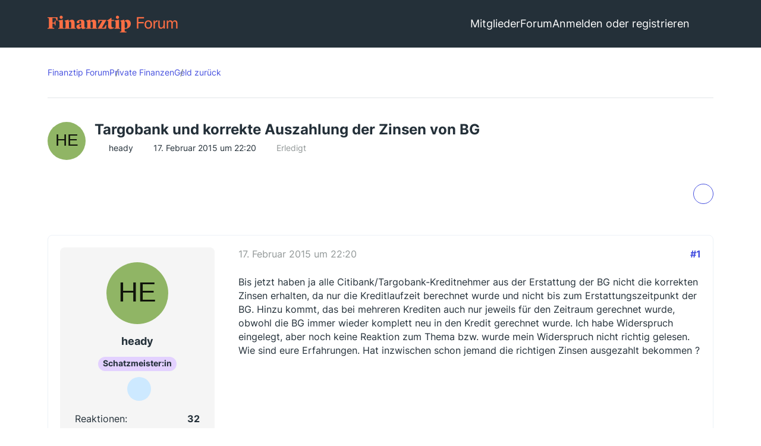

--- FILE ---
content_type: text/html; charset=UTF-8
request_url: https://www.finanztip.de/community/forum/thema/1298-targobank-und-korrekte-auszahlung-der-zinsen-von-bg/
body_size: 34674
content:









<!DOCTYPE html>
<html
	dir="ltr"
	lang="de"
	data-color-scheme="light"
>

<head>
    <meta charset="utf-8">
    
    <title>Targobank und korrekte Auszahlung der Zinsen von BG - Geld zurück - Finanztip Forum</title>

    <meta name="viewport" content="width=device-width, initial-scale=1">
<meta name="format-detection" content="telephone=no">
    <meta name="page" content="com.woltlab.wbb.Thread">
    <meta name="description" content="Bis jetzt haben ja alle Citibank/Targobank-Kreditnehmer aus der Erstattung der BG nicht die korrekten Zinsen erhalten, da nur die Kreditlaufzeit berechnet wurde und nicht bis zum Erstattungszeitpunkt der BG. Hinzu kommt, das bei mehreren Krediten auch…">
<meta property="og:site_name" content="Finanztip Forum">
<meta property="og:title" content="Targobank und korrekte Auszahlung der Zinsen von BG - Finanztip Forum">
<meta property="og:url" content="https://www.finanztip.de/community/forum/thema/1298-targobank-und-korrekte-auszahlung-der-zinsen-von-bg/">
<meta property="og:type" content="article">
<meta property="og:description" content="Bis jetzt haben ja alle Citibank/Targobank-Kreditnehmer aus der Erstattung der BG nicht die korrekten Zinsen erhalten, da nur die Kreditlaufzeit berechnet wurde und nicht bis zum Erstattungszeitpunkt der BG. Hinzu kommt, das bei mehreren Krediten auch…">
<meta name="keywords" content="Zinsen Bearbeitungsgebühren Citibank">

<!-- Stylesheets -->
<link rel="stylesheet" type="text/css" href="https://www.finanztip.de/community/style/style-19.css?m=1768488612"><link rel="preload" href="https://www.finanztip.de/community/font/families/Open%20Sans/OpenSans%5Bwdth%2Cwght%5D.woff2?v=1764839126" as="font" crossorigin>


<script data-cfasync="false">
	var WCF_PATH = 'https://www.finanztip.de/community/';
	var WSC_API_URL = 'https://www.finanztip.de/community/';
	var WSC_RPC_API_URL = 'https://www.finanztip.de/community/api/rpc/';
	
	var LANGUAGE_ID = 1;
	var LANGUAGE_USE_INFORMAL_VARIANT = true;
	var TIME_NOW = 1768504465;
	var LAST_UPDATE_TIME = 1767788559;
	var ENABLE_DEBUG_MODE = false;
	var ENABLE_PRODUCTION_DEBUG_MODE = true;
	var ENABLE_DEVELOPER_TOOLS = false;
	var PAGE_TITLE = 'Finanztip Forum';
	
	var REACTION_TYPES = {"1":{"title":"Gef\u00e4llt mir","renderedIcon":"<img\n\tsrc=\"https:\/\/www.finanztip.de\/community\/images\/reaction\/like.svg\"\n\talt=\"Gef\u00e4llt mir\"\n\tclass=\"reactionType\"\n\tdata-reaction-type-id=\"1\"\n>","iconPath":"https:\/\/www.finanztip.de\/community\/images\/reaction\/like.svg","showOrder":1,"reactionTypeID":1,"isAssignable":1},"2":{"title":"Danke","renderedIcon":"<img\n\tsrc=\"https:\/\/www.finanztip.de\/community\/images\/reaction\/thanks.svg\"\n\talt=\"Danke\"\n\tclass=\"reactionType\"\n\tdata-reaction-type-id=\"2\"\n>","iconPath":"https:\/\/www.finanztip.de\/community\/images\/reaction\/thanks.svg","showOrder":2,"reactionTypeID":2,"isAssignable":1},"3":{"title":"Haha","renderedIcon":"<img\n\tsrc=\"https:\/\/www.finanztip.de\/community\/images\/reaction\/haha.svg\"\n\talt=\"Haha\"\n\tclass=\"reactionType\"\n\tdata-reaction-type-id=\"3\"\n>","iconPath":"https:\/\/www.finanztip.de\/community\/images\/reaction\/haha.svg","showOrder":3,"reactionTypeID":3,"isAssignable":1},"4":{"title":"Verwirrend","renderedIcon":"<img\n\tsrc=\"https:\/\/www.finanztip.de\/community\/images\/reaction\/confused.svg\"\n\talt=\"Verwirrend\"\n\tclass=\"reactionType\"\n\tdata-reaction-type-id=\"4\"\n>","iconPath":"https:\/\/www.finanztip.de\/community\/images\/reaction\/confused.svg","showOrder":4,"reactionTypeID":4,"isAssignable":1},"5":{"title":"Traurig","renderedIcon":"<img\n\tsrc=\"https:\/\/www.finanztip.de\/community\/images\/reaction\/sad.svg\"\n\talt=\"Traurig\"\n\tclass=\"reactionType\"\n\tdata-reaction-type-id=\"5\"\n>","iconPath":"https:\/\/www.finanztip.de\/community\/images\/reaction\/sad.svg","showOrder":5,"reactionTypeID":5,"isAssignable":1},"6":{"title":"Gef\u00e4llt mir nicht","renderedIcon":"<img\n\tsrc=\"https:\/\/www.finanztip.de\/community\/images\/reaction\/thumbsDown.svg\"\n\talt=\"Gef\u00e4llt mir nicht\"\n\tclass=\"reactionType\"\n\tdata-reaction-type-id=\"6\"\n>","iconPath":"https:\/\/www.finanztip.de\/community\/images\/reaction\/thumbsDown.svg","showOrder":6,"reactionTypeID":6,"isAssignable":1}};
	
	
	</script>

<script data-cfasync="false" src="https://www.finanztip.de/community/js/WoltLabSuite/WebComponent.min.js?v=1767788559"></script>
<script data-cfasync="false" src="https://www.finanztip.de/community/js/preload/de.preload.js?v=1767788559"></script>

<script data-cfasync="false" src="https://www.finanztip.de/community/js/WoltLabSuite.Core.tiny.min.js?v=1767788559"></script>
<script data-cfasync="false">
requirejs.config({
	baseUrl: 'https://www.finanztip.de/community/js',
	urlArgs: 't=1767788559'
	
});

window.addEventListener('pageshow', function(event) {
	if (event.persisted) {
		window.location.reload();
	}
});

</script>











<script data-cmp-ab="1">
    window.cmp_block_inline = false;
    window.cmp_block_samedomain = false;
    window.cmp_block_ignoredomains = ["finanztip.de"];
</script>
<script src="https://cdn.consentmanager.net/delivery/autoblock/19571.js" data-cmp-id="19571"
    data-cmp-host="d.delivery.consentmanager.net" data-cmp-cdn="cdn.consentmanager.net"></script>

<script data-cfasync="false" src="https://www.finanztip.de/community/js/WoltLabSuite.Forum.tiny.min.js?v=1767788559"></script>


<noscript>
	<style>
		.jsOnly {
			display: none !important;
		}
		
		.noJsOnly {
			display: block !important;
		}
	</style>
</noscript>



	
	
	<script type="application/ld+json">
    {
    "@context": "http://schema.org",
    "@type": "WebSite",
    "url": "https:\/\/www.finanztip.de\/community\/forum\/"    }
</script>






<!-- Icons -->
<link rel="apple-touch-icon" sizes="180x180" href="https://www.finanztip.de/community/images/style-19/apple-touch-icon.png">
<link rel="manifest" href="https://www.finanztip.de/community/images/style-19/manifest-1.json">
<link rel="shortcut icon" href="https://www.finanztip.de/community/images/style-19/favicon-48x48.png">
<meta name="msapplication-config" content="https://www.finanztip.de/community/images/style-19/browserconfig.xml">
<meta name="theme-color" content="#47636f">



<!-- Google Tag Manager -->
<script data-cmp-ab="1")>(function(w,d,s,l,i){w[l]=w[l]||[];w[l].push({'gtm.start':
new Date().getTime(),event:'gtm.js'});var f=d.getElementsByTagName(s)[0],
j=d.createElement(s),dl=l!='dataLayer'?'&l='+l:'';j.async=true;j.setAttribute("data-cmp-ab", "1");j.src=
'https://www.googletagmanager.com/gtm.js?id='+i+dl;f.parentNode.insertBefore(j,f);
})(window,document,'script','dataLayer','GTM-M7MCD9');</script>
<!-- End Google Tag Manager -->
                        <link rel="canonical" href="https://www.finanztip.de/community/forum/thema/1298-targobank-und-korrekte-auszahlung-der-zinsen-von-bg/">
            
                    
            <script type="application/ld+json">
            {
                "@context": "https://schema.org",
                "@type": "QAPage",
                "mainEntity": {
                    "@type": "Question",
                    "name": "Targobank und korrekte Auszahlung der Zinsen von BG",
                    "text": "Bis jetzt haben ja alle Citibank\/Targobank-Kreditnehmer aus der Erstattung der BG nicht die korrekten Zinsen erhalten, da nur die Kreditlaufzeit berechnet wurde und nicht bis zum Erstattungszeitpunkt der BG. Hinzu kommt, das bei mehreren Krediten auch nur jeweils f\u00fcr den Zeitraum gerechnet wurde, obwohl die BG immer wieder komplett neu in den Kredit gerechnet wurde. Ich habe Widerspruch eingelegt, aber noch keine Reaktion zum Thema bzw. wurde mein Widerspruch nicht richtig gelesen. Wie sind eure Erfahrungen. Hat inzwischen schon jemand die richtigen Zinsen ausgezahlt bekommen ?",
                    "answerCount": "18",
                    "upvoteCount": "0",
                    "datePublished": "2015-02-17T22:20:21+01:00",
                    "author": {
                        "@type": "Person",
                        "name": "heady",
                        "url": "https:\/\/www.finanztip.de\/community\/user\/848-heady\/"            },


                        "suggestedAnswer": [
                                                                                                                                                                                        {
                      "@type": "Answer",
                      "upvoteCount": "0",
                      "text": "Bis jetzt haben ja alle Citibank\/Targobank-Kreditnehmer aus der Erstattung der BG nicht die korrekten Zinsen erhalten, da nur die Kreditlaufzeit berechnet wurde und nicht bis zum Erstattungszeitpunkt der BG. Hinzu kommt, das bei mehreren Krediten auch nur jeweils f\u00fcr den Zeitraum gerechnet wurde, obwohl die BG immer wieder komplett neu in den Kredit gerechnet wurde. Ich habe Widerspruch eingelegt, aber noch keine Reaktion zum Thema bzw. wurde mein Widerspruch nicht richtig gelesen. Wie sind eure Erfahrungen. Hat inzwischen schon jemand die richtigen Zinsen ausgezahlt bekommen ?",
                      "dateCreated": "2015-02-17T22:20:21+01:00",
                      "url": "https:\/\/www.finanztip.de\/community\/forum\/thema\/1298-targobank-und-korrekte-auszahlung-der-zinsen-von-bg\/?postID=19776#post19776",
                      "datePublished": "2015-02-17T22:20:21+01:00",
                      "author": {
                         "@type": "Person",
                         "name": "heady",
                         "url": "https:\/\/www.finanztip.de\/community\/user\/848-heady\/"                      }
                    }
                


                                                                ,                                        {
                      "@type": "Answer",
                      "upvoteCount": "0",
                      "text": "Guten Morgen, da ich auch nur die BG erhalten habe, habe ich letzte Woche angerufen bei der Targobank . Mir wurde gesagt, das die Zinsen seperat gezahlt werden. Dies soll wohl bis Ende des Monats Februar geschehen sein.",
                      "dateCreated": "2015-02-18T07:59:27+01:00",
                      "url": "https:\/\/www.finanztip.de\/community\/forum\/thema\/1298-targobank-und-korrekte-auszahlung-der-zinsen-von-bg\/?postID=19780#post19780",
                      "datePublished": "2015-02-18T07:59:27+01:00",
                      "author": {
                         "@type": "Person",
                         "name": "stepfi70",
                         "url": "https:\/\/www.finanztip.de\/community\/user\/2062-stepfi70\/"                      }
                    }
                


                                                                ,                                        {
                      "@type": "Answer",
                      "upvoteCount": "0",
                      "text": "Ja, diese werden  separat \u00fcberwiesen. War bei mir auch so. Leider aber in der falschen H\u00f6he, so wie bei allen Targo-Betroffenen im Moment.",
                      "dateCreated": "2015-02-18T13:12:51+01:00",
                      "url": "https:\/\/www.finanztip.de\/community\/forum\/thema\/1298-targobank-und-korrekte-auszahlung-der-zinsen-von-bg\/?postID=19798#post19798",
                      "datePublished": "2015-02-18T13:12:51+01:00",
                      "author": {
                         "@type": "Person",
                         "name": "heady",
                         "url": "https:\/\/www.finanztip.de\/community\/user\/848-heady\/"                      }
                    }
                


                                                                ,                                        {
                      "@type": "Answer",
                      "upvoteCount": "0",
                      "text": "Korrektes rechnen ist halt nicht die St\u00e4rke von Bankkaufleuten.\nVielleicht erwarten wir einfach zu viel von Ihnen. \nWieso sollte ein Bankkaufmann\/-frau auch rechnen k\u00f6nnen.\nUnd die Nutzung eines simplen Tools wie es hier oft zitiert wird \u00fcbersteigt vllt auch deren intellektuelle F\u00e4higkeiten.\n\nSrry, \naber mein Hals ist angesichts der Ignoranz und Arroganz, in meinem Fall durch das Handeln bzw. Nichthandeln der Targo, so dick dass ich es nur noch mit dem n\u00f6tigen Sarkasmus ertrage. \nDie passenden Worte f\u00fcr diese Damen und Herren, die mir einfallen, d\u00fcrfen auch nicht verwendet warden, da dies evtl. rechtliche Probleme aufwirft.",
                      "dateCreated": "2015-02-18T13:47:26+01:00",
                      "url": "https:\/\/www.finanztip.de\/community\/forum\/thema\/1298-targobank-und-korrekte-auszahlung-der-zinsen-von-bg\/?postID=19800#post19800",
                      "datePublished": "2015-02-18T13:47:26+01:00",
                      "author": {
                         "@type": "Person",
                         "name": "jbe",
                         "url": "https:\/\/www.finanztip.de\/community\/user\/1026-jbe\/"                      }
                    }
                


                                                                ,                                        {
                      "@type": "Answer",
                      "upvoteCount": "0",
                      "text": "[\u2026]\n\nEine kurze Frage. Hast du nach Erhalt der BG ohne Zinsen nochmals per Anschreiben an die Targobank explizit die Zinsen eingefordert? Oder muss ich das Vorgehen der Targobank so verstehen, dass sie allen, wie auch bei mir, die BG ohne Zinsen \u00fcberwiesen haben und selbstst\u00e4ndig ohne erneute Aufforderung die Zinsen nachtr\u00e4glich \u00fcberweisen. Was f\u00fcr mich nur schwer vorstellbar ist, dass die Banken etwas von sich aus machen.  :rolleyes:  \nZur Info. Bei der Forderung der BG habe ich beim ersten Schreiben die Zinsen mit eingefordert.\n\nDanke f\u00fcr Antwort.\nGru\u00df",
                      "dateCreated": "2015-02-19T18:02:27+01:00",
                      "url": "https:\/\/www.finanztip.de\/community\/forum\/thema\/1298-targobank-und-korrekte-auszahlung-der-zinsen-von-bg\/?postID=19898#post19898",
                      "datePublished": "2015-02-19T18:02:27+01:00",
                      "author": {
                         "@type": "Person",
                         "name": "Goerns",
                         "url": "https:\/\/www.finanztip.de\/community\/user\/2192-goerns\/"                      }
                    }
                


                                                                ,                                        {
                      "@type": "Answer",
                      "upvoteCount": "0",
                      "text": "Targo, Targo,Targo\n\ndu bringst mich um den Verstand, bist der Grund f\u00fcr meine schlechte Laune, dicken Hals und schlaflose N\u00e4chte !!!\nNachdem du mir grossz\u00fcgigerweise letzte Woche meine BG \u00fcberwiesen hast, habe ich dich per e-Mail um die Verzugszinsen gebeten. \nWAS MACHST DU MIT MIR??  Von dem geforderten Betrag schickst du mir gerade mal 1\/4, l\u00e4ppische 50,-\u20ac.\nWillst du mich nicht loslassen, hast du Angst, dass ich dir keine Liebesbriefe mehr schreibe ?\nKeine Sorge, du bist nicht alleine, du hast soooo viele Verehrer !\nIch warne dich, schickst du mir nicht bald mein ganzes Geld, werde ich noch zu einem b\u00f6sen STALKER !\n\nDeine Lady62  :*",
                      "dateCreated": "2015-02-21T20:32:51+01:00",
                      "url": "https:\/\/www.finanztip.de\/community\/forum\/thema\/1298-targobank-und-korrekte-auszahlung-der-zinsen-von-bg\/?postID=19975#post19975",
                      "datePublished": "2015-02-21T20:32:51+01:00",
                      "author": {
                         "@type": "Person",
                         "name": "Lady62",
                         "url": "https:\/\/www.finanztip.de\/community\/user\/1945-lady62\/"                      }
                    }
                


                                                                ,                                        {
                      "@type": "Answer",
                      "upvoteCount": "0",
                      "text": "Hallo,\n\nund hat schon jemand eine Reaktion auf die erneute Nachforderung der korrekten Zinsen ? Bei mir stellen sie sich inzwischen tot.",
                      "dateCreated": "2015-03-02T14:15:39+01:00",
                      "url": "https:\/\/www.finanztip.de\/community\/forum\/thema\/1298-targobank-und-korrekte-auszahlung-der-zinsen-von-bg\/?postID=20367#post20367",
                      "datePublished": "2015-03-02T14:15:39+01:00",
                      "author": {
                         "@type": "Person",
                         "name": "heady",
                         "url": "https:\/\/www.finanztip.de\/community\/user\/848-heady\/"                      }
                    }
                


                                                                ,                                        {
                      "@type": "Answer",
                      "upvoteCount": "0",
                      "text": "Drei Wochen nachdem ich sie per Brief eingefordert habe waren sie auf meinem konto",
                      "dateCreated": "2015-03-02T14:33:09+01:00",
                      "url": "https:\/\/www.finanztip.de\/community\/forum\/thema\/1298-targobank-und-korrekte-auszahlung-der-zinsen-von-bg\/?postID=20370#post20370",
                      "datePublished": "2015-03-02T14:33:09+01:00",
                      "author": {
                         "@type": "Person",
                         "name": "stepfi70",
                         "url": "https:\/\/www.finanztip.de\/community\/user\/2062-stepfi70\/"                      }
                    }
                


                                                                ,                                        {
                      "@type": "Answer",
                      "upvoteCount": "0",
                      "text": "Die korrekten Zinsen ? Hattest du mehrere Vertr\u00e4ge ? Sind die Zinsen bis zum Auszahlungsdatum berechnet worden ?",
                      "dateCreated": "2015-03-02T15:36:26+01:00",
                      "url": "https:\/\/www.finanztip.de\/community\/forum\/thema\/1298-targobank-und-korrekte-auszahlung-der-zinsen-von-bg\/?postID=20374#post20374",
                      "datePublished": "2015-03-02T15:36:26+01:00",
                      "author": {
                         "@type": "Person",
                         "name": "heady",
                         "url": "https:\/\/www.finanztip.de\/community\/user\/848-heady\/"                      }
                    }
                


                                                                ,                                        {
                      "@type": "Answer",
                      "upvoteCount": "0",
                      "text": "Ich hatte nur einen Vertrag. Die Zinsen waren ungef\u00e4hr so wie ich sie mir errechnet habe.",
                      "dateCreated": "2015-03-02T18:17:50+01:00",
                      "url": "https:\/\/www.finanztip.de\/community\/forum\/thema\/1298-targobank-und-korrekte-auszahlung-der-zinsen-von-bg\/?postID=20382#post20382",
                      "datePublished": "2015-03-02T18:17:50+01:00",
                      "author": {
                         "@type": "Person",
                         "name": "stepfi70",
                         "url": "https:\/\/www.finanztip.de\/community\/user\/2062-stepfi70\/"                      }
                    }
                


                                                                ,                                        {
                      "@type": "Answer",
                      "upvoteCount": "0",
                      "text": "Bei mir wurden auch ca. 170 Euro weniger Zinsen erstattet, habe die Targo auch aufgefordert, die fehlenden Zinsen zu erstatten, bisher habe ich noch keinen Zahlungseingang verzeichnen k\u00f6nnen und auch noch keinen Brief von der Targobank. Fristablauf 20.02.2015",
                      "dateCreated": "2015-03-04T17:18:00+01:00",
                      "url": "https:\/\/www.finanztip.de\/community\/forum\/thema\/1298-targobank-und-korrekte-auszahlung-der-zinsen-von-bg\/?postID=20502#post20502",
                      "datePublished": "2015-03-04T17:18:00+01:00",
                      "author": {
                         "@type": "Person",
                         "name": "Melli",
                         "url": "https:\/\/www.finanztip.de\/community\/user\/772-melli\/"                      }
                    }
                


                                                                ,                                        {
                      "@type": "Answer",
                      "upvoteCount": "0",
                      "text": "Heute zweite Antwort der Targobank erhalten. Erneut haben die Volli......  mein Anliegen gepr\u00fcft und kamen erneut zu dem Ergebnis ich hatte keinen Kredit bei Ihnen unter einer von ihnen zitierten Nummer, die mir unbekannt ist. Obwohl ich eine Kopie des Kreditvertrages beigef\u00fcgt hatte. Ich verzweifele so bl\u00f6d kann doch kein Mensch sein zu glauben damit kommen Sie durch. Hat jemand das gleiche erfahren ? Offensichtlich nehmen die einen erst Ernst wenn sie Post vom Anwalt bekommen.",
                      "dateCreated": "2015-03-06T13:42:10+01:00",
                      "url": "https:\/\/www.finanztip.de\/community\/forum\/thema\/1298-targobank-und-korrekte-auszahlung-der-zinsen-von-bg\/?postID=20576#post20576",
                      "datePublished": "2015-03-06T13:42:10+01:00",
                      "author": {
                         "@type": "Person",
                         "name": "jbe",
                         "url": "https:\/\/www.finanztip.de\/community\/user\/1026-jbe\/"                      }
                    }
                


                                                                ,                                        {
                      "@type": "Answer",
                      "upvoteCount": "0",
                      "text": "Hallo zusammen, \n habe dasselbe Problem mit der Targobank.\n\nMein Darlehensvertrag wurde 2007 abgeschlossen. Zinsen wurde nur etwa ein Viertel gezahlt. Auf zwei Anschreiben wurde nur mitgeteilt, dass keine weitere Zahlung erfolgt. Sind bei mir ca. 150,00 \u20ac.\n\n\u00dcberlege nun ob ich Klage einreiche. Wei\u00df aber nicht so recht, ob ich die Zinsen abzgl. Kapitalertragssteuer und Soli richtig ausrechnen muss oder nur allgemein formulieren muss. M\u00f6chte mir keinen Anwalt nehmen. Wei\u00df jemand wie man den Klageantrag formulieren muss?\n\nWas habt ihr denn f\u00fcr Erfahrungen gemacht bzw. habt ihr euer Geld bekommen?\n\nGru\u00df",
                      "dateCreated": "2015-04-13T09:30:15+02:00",
                      "url": "https:\/\/www.finanztip.de\/community\/forum\/thema\/1298-targobank-und-korrekte-auszahlung-der-zinsen-von-bg\/?postID=21862#post21862",
                      "datePublished": "2015-04-13T09:30:15+02:00",
                      "author": {
                         "@type": "Person",
                         "name": "frada80",
                         "url": "https:\/\/www.finanztip.de\/community\/user\/2644-frada80\/"                      }
                    }
                


                                                                ,                                        {
                      "@type": "Answer",
                      "upvoteCount": "1",
                      "text": "@frada80 [URL:https:\/\/www.finanztip.de\/community\/benutzer\/2644]\nich habe auch nur 25% der Verzugszinsen vo der Targo bekommen und nach schriftlichem Widerspruch die Aussage, dass keine weitere Zahlung erfolgt.\n\nErfahrungen aus dem Thread Bearbeitungsgeb\u00fchren von Krediten zur\u00fcckfordern zeigen, dass man mit Anwalt, MB und Klage nicht unbedingt schneller an sein Geld kommt.\n\nDu hast mehrere M\u00f6glichkeiten:\n\n1. wenn du im letzten Jahr den OM angeschrieben hast wegen der Verj\u00e4hrung, kannst du nochmal hinschreiben und      darauf verweisen, dass sich die Bank weigert, die vollst\u00e4ndigen Verzugszinsen zu zahlen.\n2. nicht resignieren, die Targo mit Anrufen und e-Mails nerven. Da weisst der eine nicht was der andere macht. \n3. wenn du den Rechtsweg gehen willst, musst du zuerst einen Mahnbescheid bei deinem zust\u00e4ndigen Amtsgericht beantragen. Wenn du dich mit dieser Materie nicht auskennst wird es schwer.\n\nIch gehe OM angeschrieben und gehe parallel den 2. Weg.",
                      "dateCreated": "2015-04-15T23:22:50+02:00",
                      "url": "https:\/\/www.finanztip.de\/community\/forum\/thema\/1298-targobank-und-korrekte-auszahlung-der-zinsen-von-bg\/?postID=21999#post21999",
                      "datePublished": "2015-04-15T23:22:50+02:00",
                      "author": {
                         "@type": "Person",
                         "name": "Lady62",
                         "url": "https:\/\/www.finanztip.de\/community\/user\/1945-lady62\/"                      }
                    }
                


                                                                ,                                        {
                      "@type": "Answer",
                      "upvoteCount": "1",
                      "text": "[\u2026]\n\nHab das gleiche Problem, die behaupten dass ich unter der Nummer kein Kredit bei denen hatte, aber unter der Nummer habe ich nix gefordert. Hab jetzt Kontoausz\u00fcge gefunden und Klage. Mein Anwalt hat mit Targo telefoniert, da hat man ihm gesagt dass die Nummern ge\u00e4ndert wurden, ich vermute als City zu Targo wurde. Aber nicht unser Problem hat mir Anwalt gesagt. \nIst bei dir schon was raus gekommen?",
                      "dateCreated": "2015-06-23T18:25:52+02:00",
                      "url": "https:\/\/www.finanztip.de\/community\/forum\/thema\/1298-targobank-und-korrekte-auszahlung-der-zinsen-von-bg\/?postID=23664#post23664",
                      "datePublished": "2015-06-23T18:25:52+02:00",
                      "author": {
                         "@type": "Person",
                         "name": "alexa1108",
                         "url": "https:\/\/www.finanztip.de\/community\/user\/591-alexa1108\/"                      }
                    }
                


                                                                ,                                        {
                      "@type": "Answer",
                      "upvoteCount": "1",
                      "text": "Die Helden der TargoNostra haben die Unterlagen, die Sie mir selber als Kopie in der Filiale zur Verfuegung gestellt haben, gefunden aber:\n\nDie Targo lehnt die Erstattung mit dem Hinweis ab, das der Vertrag vom  03.08.2004 ist und infolge dessen auch mit dem Urteil vom 28.10.2014 bereits  verj\u00e4hrt war. Ich h\u00e4tte vorher handeln m\u00fcssen obwohl da die Frage der Verj\u00e4hrung  nicht abschliessend gekl\u00e4rt war.\n\nJetzt versuche ich gerade die RSV zurueckzubekommen. Habe widerrufen, aber die TargoNostra hat den Widerruf abgelehnt, da der Kredit laengst getilgt ist und deshalb keine Geschaeftsbeziehung mehr besteht.\nAber das ist ein anderer Kriegsschauplatz.",
                      "dateCreated": "2015-06-24T09:15:13+02:00",
                      "url": "https:\/\/www.finanztip.de\/community\/forum\/thema\/1298-targobank-und-korrekte-auszahlung-der-zinsen-von-bg\/?postID=23674#post23674",
                      "datePublished": "2015-06-24T09:15:13+02:00",
                      "author": {
                         "@type": "Person",
                         "name": "jbe",
                         "url": "https:\/\/www.finanztip.de\/community\/user\/1026-jbe\/"                      }
                    }
                


                                                                ,                                        {
                      "@type": "Answer",
                      "upvoteCount": "1",
                      "text": "[\u2026]\n\n\n\nJa klar, versuch mal alles, um noch aus einem 11!!!!!!! Jahre alten Vertrag etwas rauszuholen. Klingt vern\u00fcnftig... \nIch bin sprachlos, schau ich mir Deine Hass-Post an und frag mich, wer ist hier der Volli...",
                      "dateCreated": "2015-06-27T17:36:02+02:00",
                      "url": "https:\/\/www.finanztip.de\/community\/forum\/thema\/1298-targobank-und-korrekte-auszahlung-der-zinsen-von-bg\/?postID=23721#post23721",
                      "datePublished": "2015-06-27T17:36:02+02:00",
                      "author": {
                         "@type": "Person",
                         "name": "DSWNWST",
                         "url": "https:\/\/www.finanztip.de\/community\/user\/1449-dswnwst\/"                      }
                    }
                


                                                                ,                                        {
                      "@type": "Answer",
                      "upvoteCount": "1",
                      "text": "DSWNWST :\n\nNur mal zu Ihrer Info.\n\nEs war die TARGO, welche \n1. zu Unrecht eine BG erhoben hat !\n2. Leider hat der BGH dies Urteil erst im Oktober 2014 gefaellt und somit sind alle die eine BG in Ihrem Vertrag hatten der vor dem 28.10.2004 lag leider nicht zu dem selben Recht gekommen wie die deren Vertrag danach abgeschlossen wurde.\n3. Die Targo hat fehlerhafte Widerrufsbelehrungen eingesetzt, obwohl die Damen und Herren es eigentlich haetten besser wissen koennen und muessen. Aber dahinter steckte System, naemlich die Verbraucher abzuzocken.\n4. Der BGH hat entschieden, dass ein Widerruf wegen fehlerhafter Widerrufsbelehrung auch nach Ablauf der Frist zulaessig ist ! Leider wurde die Frage der Rueckabwicklung nicht geregelt, weshalb sich die Targo und deren Spiessgesellen quer stellen entsprechende Erstattungen vorzunehmen.\n\nUnd 5. Ja ich habe einen Hass auf diese Art der Geschaeftemacherei der Banken, allen voran die Targo.\n\nVon daher sehr ich mich nicht als der V.... in der Angelegenheit.\n\nDa ich annehme, das Sie ggf. ein Bankmitarbeiter sind oder dies sie intellektuell ueberfordert, bitte nehmen Sie von einer Antwort Abstand.",
                      "dateCreated": "2015-07-16T13:54:31+02:00",
                      "url": "https:\/\/www.finanztip.de\/community\/forum\/thema\/1298-targobank-und-korrekte-auszahlung-der-zinsen-von-bg\/?postID=24085#post24085",
                      "datePublished": "2015-07-16T13:54:31+02:00",
                      "author": {
                         "@type": "Person",
                         "name": "jbe",
                         "url": "https:\/\/www.finanztip.de\/community\/user\/1026-jbe\/"                      }
                    }
                


                                                                ,                                        {
                      "@type": "Answer",
                      "upvoteCount": "1",
                      "text": "[\u2026]\n\n\n\nEs war Jahrzehnte absolut \u00fcblich, dass BG erhoben wurden. Warum auch nicht? Warum darf ein Gericht einem Privatunternehmen vorschreiben, welche Geb\u00fchren\/Entgelte\/Kosten er in Rechnung stellt? Was ist mit freier Vertragsgestaltung? Was ist mir Rechtssicherheit? Was ist mit freier Marktwirtschaft? Warum zehn Jahre r\u00fcckwirkend? Der Kreditnehmer wusste doch wohl durchaus, dass BG auf ihn zukommen und er hat sich vertraglich damit einverstanden erkl\u00e4rt. Wo ist das Problem?\n\nIn Punkto Rechtssicherheit ist dieses Urteil eine Katastrophe. Stell Dir vor, der BGH entschiede, die KFZ Steuer wurde die letzten zehn Jahre zu gering berechnet, jeder B\u00fcrger muss nun x% KFZ Steuer nachzahlen. W\u00e4rst Du dann hier auch so aktiv? Was ist mit ausl\u00e4ndischen Investoren, wenn sie sehen, dass das aktuelle Recht r\u00fcckwirkend ge\u00e4ndert werden kann?\n\nUnd das nun die BG anderes eingepreist werden, ist wohl auch logisch...\n\nUnd das mit der Widerrufsbelehrung ist doch der gr\u00f6\u00dfte Witz. Nicht 1% der Kreditnehmer werden jemals die Widerrufsbelehrungen gelesen haben, aber f\u00fchlen sich jetzt alle ganz schrecklich benachteiligt?!? L\u00e4cherlich. Es geht nur genau darum, so wie es den Banken vorgeworfen wird, n\u00e4mlich um pers\u00f6nliche Bereicherung, nix anderes.\n\nAuch ich bin Kreditnehmer, habe auch BG gezahlt und ich habe im meinem Vertrag auch die in Diskussion stehende Widerrufsbelehrung in meinem Vertrag. Aber ich werde mich h\u00fcten, von meiner Bank aufgrund rechtlicher Spitzfindigkeiten Gelder zu verlangen.  Warum auch? Das geh\u00f6rt sich nicht... Man hat mir geholfen und ich habe einen Vertrage geschlossen, mit dem ich einverstanden war, fertig.",
                      "dateCreated": "2015-07-18T13:41:30+02:00",
                      "url": "https:\/\/www.finanztip.de\/community\/forum\/thema\/1298-targobank-und-korrekte-auszahlung-der-zinsen-von-bg\/?postID=24116#post24116",
                      "datePublished": "2015-07-18T13:41:30+02:00",
                      "author": {
                         "@type": "Person",
                         "name": "DSWNWST",
                         "url": "https:\/\/www.finanztip.de\/community\/user\/1449-dswnwst\/"                      }
                    }
                


                        ]
        }
    }
        </script>
                <script type="application/ld+json">
            {
                "@context": "http://schema.org",
                "@type": "DiscussionForumPosting",
                "@id": "https:\/\/www.finanztip.de\/community\/forum\/thema\/1298-targobank-und-korrekte-auszahlung-der-zinsen-von-bg\/",
				"mainEntityOfPage": "https:\/\/www.finanztip.de\/community\/forum\/thema\/1298-targobank-und-korrekte-auszahlung-der-zinsen-von-bg\/",
				"headline": "Targobank und korrekte Auszahlung der Zinsen von BG",
				"articleBody": "Bis jetzt haben ja alle Citibank\/Targobank-Kreditnehmer aus der Erstattung der BG nicht die korrekten Zinsen erhalten, da nur die Kreditlaufzeit berechnet wurde und nicht bis zum Erstattungszeitpunkt der BG. Hinzu kommt, das bei mehreren Krediten auch nur jeweils f\u00fcr den Zeitraum gerechnet wurde, obwohl die BG immer wieder komplett neu in den Kredit gerechnet wurde. Ich habe Widerspruch eingelegt, aber noch keine Reaktion zum Thema bzw. wurde mein Widerspruch nicht richtig gelesen. Wie sind eure Erfahrungen. Hat inzwischen schon jemand die richtigen Zinsen ausgezahlt bekommen ?",
				"articleSection": "Geld zur\u00fcck",
				"datePublished": "2015-02-17T22:20:21+01:00",
				"dateModified": "2015-02-17T22:20:21+01:00",
				"author": {
					"@type": "Person",
					"name": "heady"            },
            "image": "https:\/\/www.finanztip.de\/community\/images\/style-19\/finanztip_logo.svg",
				"interactionStatistic": {
					"@type": "InteractionCounter",
					"interactionType": "https://schema.org/ReplyAction",
					"userInteractionCount": 18            },
            "publisher": {
                "@type": "Organization",
                "name": "Finanztip Forum",
					"logo": {
						"@type": "ImageObject",
						"url": "https:\/\/www.finanztip.de\/community\/images\/style-19\/finanztip_logo.svg",
						"width": 281,
						"height": 40            }
        }
    }
        </script>
    
    
        
</head>

<body id="tpl_wbb_thread"
      itemscope itemtype="http://schema.org/WebPage" itemid="https://www.finanztip.de/community/forum/thema/1298-targobank-und-korrekte-auszahlung-der-zinsen-von-bg/"      data-template="thread" data-application="wbb" data-page-id="46" data-page-identifier="com.woltlab.wbb.Thread"        data-board-id="24" data-thread-id="1298"      class="">

<span id="top"></span>

<div id="pageContainer" class="pageContainer">
    

    <div id="pageHeaderContainer" class="pageHeaderContainer">
    <div class="pageHeaderPlaceHolder">

    </div>
    <header id="pageHeader" class="pageHeader layoutBoundary">
        <div id="pageHeaderPanel" class="pageHeaderPanel">

            <div class="layoutBoundary">
                <div id="pageHeaderLogo" class="pageHeaderLogo">
    
    <a href="https://www.finanztip.de/community/forum/" aria-label="Finanztip Forum">
        <img src="https://www.finanztip.de/community/images/style-19/finanztip_logo.svg" alt="Finanztip Forum Logo" class="logoImage">
        
    </a>
</div>
                <div class="box mainMenu" data-box-identifier="com.woltlab.wcf.MainMenu">
			
		
	<div class="boxContent">
		<nav aria-label="Hauptmenü">
	<ol class="boxMenu">
		
		
					<li class=" boxMenuHasChildren" data-identifier="com.woltlab.wcf.MembersList">
				<a href="https://www.finanztip.de/community/members-list/" class="boxMenuLink">
					<span class="boxMenuLinkTitle">Mitglieder</span>
																<fa-icon size="16" name="caret-down" solid></fa-icon>
									</a>
				
				<ol class="boxMenuDepth1">				
									<li class="" data-identifier="com.woltlab.wcf.RecentActivityList">
				<a href="https://www.finanztip.de/community/recent-activity-list/" class="boxMenuLink">
					<span class="boxMenuLinkTitle">Letzte Aktivitäten</span>
														</a>
				
				</li>				
									<li class="" data-identifier="com.woltlab.wcf.UsersOnlineList">
				<a href="https://www.finanztip.de/community/users-online-list/" class="boxMenuLink">
					<span class="boxMenuLinkTitle">Benutzer online</span>
														</a>
				
				</li>				
									<li class="" data-identifier="com.woltlab.wcf.Team">
				<a href="https://www.finanztip.de/community/team/" class="boxMenuLink">
					<span class="boxMenuLinkTitle">Team</span>
														</a>
				
				</li>				
									<li class="" data-identifier="com.woltlab.wcf.UserSearch">
				<a href="https://www.finanztip.de/community/user-search/" class="boxMenuLink">
					<span class="boxMenuLinkTitle">Mitgliedersuche</span>
														</a>
				
				</li>				
									</ol></li>									<li class="active boxMenuHasChildren" data-identifier="com.woltlab.wbb.BoardList">
				<a href="https://www.finanztip.de/community/forum/" class="boxMenuLink" aria-current="page">
					<span class="boxMenuLinkTitle">Forum</span>
																<fa-icon size="16" name="caret-down" solid></fa-icon>
									</a>
				
				<ol class="boxMenuDepth1">				
									<li class="" data-identifier="com.woltlab.wbb.UnresolvedThreadList">
				<a href="https://www.finanztip.de/community/forum/unresolved-thread-list/" class="boxMenuLink">
					<span class="boxMenuLinkTitle">Unerledigte Themen</span>
														</a>
				
				</li>				
									</ol></li>								
		
	</ol>
</nav>	</div>
</div><button type="button" class="pageHeaderMenuMobile" aria-expanded="false" aria-label="Menü">
	<span class="pageHeaderMenuMobileInactive">
		<fa-icon size="32" name="bars"></fa-icon>
	</span>
	<span class="pageHeaderMenuMobileActive">
		<fa-icon size="32" name="xmark"></fa-icon>
	</span>
</button>

                <nav id="topMenu" class="userPanel">
    <ul class="userPanelItems">

        
            

                            <li id="userLogin">
                    <a
                            class="loginLink"
                            href="https://www.finanztip.de/community/login/"
                            rel="nofollow"
                    >Anmelden oder registrieren</a>
                </li>
            


        
                    
                    

        <li>
            <a href="https://www.finanztip.de/community/search/"
               id="userPanelSearchButton"
               class="jsTooltip"
               title="Suche">
                <fa-icon size="32" name="search" class="icon32" outline="" aria-hidden="true" translate="no"></fa-icon>

                <span>Suche</span>
            </a>
        </li>
    </ul>
</nav>

    <a
            href="https://www.finanztip.de/community/login/"
            class="userPanelLoginLink jsTooltip"
            title="Anmelden"
            rel="nofollow"
    >
        <fa-icon size="32" name="arrow-right-to-bracket"></fa-icon>
    </a>
            </div>
        </div>

        <div id="pageHeaderFacade" class="pageHeaderFacade">
            <div class="layoutBoundary">
                <div id="pageHeaderLogo" class="pageHeaderLogo">
    
    <a href="https://www.finanztip.de/community/forum/" aria-label="Finanztip Forum">
        <img src="https://www.finanztip.de/community/images/style-19/finanztip_logo.svg" alt="Finanztip Forum Logo" class="logoImage">
        
    </a>
</div>

                	

					
		
			
	
<button type="button" id="pageHeaderSearchMobile" class="pageHeaderSearchMobile" aria-expanded="false" aria-label="Suche">
	<fa-icon size="32" name="magnifying-glass"></fa-icon>
</button>

<div id="pageHeaderSearch" class="pageHeaderSearch">
	<form method="post" action="https://www.finanztip.de/community/search/">
		<div id="pageHeaderSearchInputContainer" class="pageHeaderSearchInputContainer">
			<div class="pageHeaderSearchType dropdown">
				<a href="#" class="button dropdownToggle" id="pageHeaderSearchTypeSelect">
					<span class="pageHeaderSearchTypeLabel">Dieses Thema</span>
					<fa-icon size="16" name="caret-down" solid></fa-icon>
				</a>
				<ul class="dropdownMenu">
					<li><a href="#" data-extended-link="https://www.finanztip.de/community/search/?extended=1" data-object-type="everywhere">Alles</a></li>
					<li class="dropdownDivider"></li>
					
											<li><a href="#" data-extended-link="https://www.finanztip.de/community/search/?extended=1&amp;type=com.woltlab.wbb.post" data-object-type="com.woltlab.wbb.post" data-parameters='{ "threadID": 1298 }'>Dieses Thema</a></li>		<li><a href="#" data-extended-link="https://www.finanztip.de/community/search/?extended=1&amp;type=com.woltlab.wbb.post" data-object-type="com.woltlab.wbb.post" data-parameters='{ "boardID": 24 }'>Dieses Forum</a></li>
						
						<li class="dropdownDivider"></li>
					
					
																													<li><a href="#" data-extended-link="https://www.finanztip.de/community/search/?type=com.woltlab.wbb.post&amp;extended=1" data-object-type="com.woltlab.wbb.post">Forum</a></li>
																								<li><a href="#" data-extended-link="https://www.finanztip.de/community/search/?type=com.woltlab.wcf.article&amp;extended=1" data-object-type="com.woltlab.wcf.article">Artikel</a></li>
																								<li><a href="#" data-extended-link="https://www.finanztip.de/community/search/?type=com.woltlab.wcf.page&amp;extended=1" data-object-type="com.woltlab.wcf.page">Seiten</a></li>
																
					<li class="dropdownDivider"></li>
					<li><a class="pageHeaderSearchExtendedLink" href="https://www.finanztip.de/community/search/?extended=1">Erweiterte Suche</a></li>
				</ul>
			</div>
			
			<input type="search" name="q" id="pageHeaderSearchInput" class="pageHeaderSearchInput" placeholder="Suchbegriff eingeben" autocomplete="off" value="">
			
			<button type="submit" class="pageHeaderSearchInputButton button" title="Suche">
				<fa-icon size="16" name="magnifying-glass"></fa-icon>
			</button>
			
			<div id="pageHeaderSearchParameters"></div>
			
					</div>
	</form>
</div>

	
            </div>
        </div>
    </header>

    
</div>

    

    

    <div class="pageNavigation">
	<div class="layoutBoundary">
			<nav class="breadcrumbs" aria-label="Verlaufsnavigation">
		<ol class="breadcrumbs__list" itemprop="breadcrumb" itemscope itemtype="http://schema.org/BreadcrumbList">
			<li class="breadcrumbs__item" title="Finanztip Forum" itemprop="itemListElement" itemscope itemtype="http://schema.org/ListItem">
							<a class="breadcrumbs__link" href="https://www.finanztip.de/community/forum/" itemprop="item">
																<span class="breadcrumbs__title" itemprop="name">Finanztip Forum</span>
							</a>
															<meta itemprop="position" content="1">
																					</li>
														
											<li class="breadcrumbs__item" title="Private Finanzen" itemprop="itemListElement" itemscope itemtype="http://schema.org/ListItem">
							<a class="breadcrumbs__link" href="https://www.finanztip.de/community/forum/board/1-private-finanzen/" itemprop="item">
																<span class="breadcrumbs__title" itemprop="name">Private Finanzen</span>
							</a>
															<meta itemprop="position" content="2">
																					</li>
														
											<li class="breadcrumbs__item" title="Geld zurück" itemprop="itemListElement" itemscope itemtype="http://schema.org/ListItem">
							<a class="breadcrumbs__link" href="https://www.finanztip.de/community/forum/board/24-geld-zur%C3%BCck/" itemprop="item">
																	<span class="breadcrumbs__parent_indicator">
										<fa-icon size="16" name="arrow-left-long"></fa-icon>
									</span>
																<span class="breadcrumbs__title" itemprop="name">Geld zurück</span>
							</a>
															<meta itemprop="position" content="3">
																					</li>
		</ol>
	</nav>
	</div>
</div>

    

    <section id="main" class="main" role="main"     itemprop="mainEntity" itemscope itemtype="http://schema.org/DiscussionForumPosting"
    itemid="https://www.finanztip.de/community/forum/thema/1298-targobank-und-korrekte-auszahlung-der-zinsen-von-bg/#post19776"
>
        <div class="layoutBoundary">
            

            <div id="content" class="content">
                
                                                                <header class="contentHeader messageGroupContentHeader wbbThread" data-thread-id="1298" data-is-closed="0" data-is-deleted="0" data-is-disabled="0" data-is-sticky="0" data-is-announcement="0" data-is-done="1" data-can-mark-as-done="0" data-is-link="0">
        <div class="contentHeaderIcon">
            <img src="[data-uri]" width="64" height="64" alt="" class="userAvatarImage">
                                                            
        </div>

        <div class="contentHeaderTitle">
            <h1 class="contentTitle" itemprop="name headline">Targobank und korrekte Auszahlung der Zinsen von BG</h1>
            <ul class="inlineList contentHeaderMetaData">
                

                

                                    <li>
                        <fa-icon size="16" name="user"></fa-icon>
                        <a href="https://www.finanztip.de/community/user/848-heady/" data-object-id="848" class="userLink">heady</a>                    </li>
                
                <li>
                    <fa-icon size="16" name="clock"></fa-icon>
                    <a href="https://www.finanztip.de/community/forum/thema/1298-targobank-und-korrekte-auszahlung-der-zinsen-von-bg/"><woltlab-core-date-time date="2015-02-17T21:20:21+00:00">17. Februar 2015 um 22:20</woltlab-core-date-time></a>
                </li>

                
                                    <li class="jsMarkAsDone" data-thread-id="1298">
                                                    <fa-icon size="16" name="square-check"></fa-icon>
                            <span>Erledigt</span>
                                            </li>
                
                
            </ul>

            <meta itemprop="url" content="https://www.finanztip.de/community/forum/thema/1298-targobank-und-korrekte-auszahlung-der-zinsen-von-bg/">
            <meta itemprop="commentCount" content="18">
                    </div>

        
    </header>
                                    
                

                

                

                                




	<div class="contentInteraction">
		
					<div class="contentInteractionButtonContainer">
				
									 <div class="contentInteractionShareButton">
						<button type="button" class="button small wsShareButton jsTooltip" title="Teilen" data-link="https://www.finanztip.de/community/forum/thema/1298-targobank-und-korrekte-auszahlung-der-zinsen-von-bg/" data-link-title="Targobank und korrekte Auszahlung der Zinsen von BG" data-bbcode="[thread]1298[/thread]">
        <fa-icon size="16" name="share-nodes"></fa-icon>
    </button>					</div>
				
							</div>
			</div>


    <div class="section">
        <ul
                class="wbbThreadPostList messageList jsClipboardContainer"
                data-is-last-page="true"
                data-last-post-time="1437219690"
                data-page-no="1"
                data-type="com.woltlab.wbb.post"
        >
            				
	


			
		
		
		
	
	
			<li
			id="post19776"
			class="
				anchorFixedHeader
				messageGroupStarter											"
		>
			<article class="wbbPost message messageSidebarOrientationLeft jsClipboardObject jsMessage userOnlineGroupMarking12"
				data-post-id="19776" data-can-edit="0" data-can-edit-inline="0"
				data-is-closed="0" data-is-deleted="0" data-is-disabled="0"
								data-object-id="19776" data-object-type="com.woltlab.wbb.likeablePost" data-user-id="848"											>
				<meta itemprop="datePublished" content="2015-02-17T22:20:21+01:00">
													 
	
<aside role="presentation" class="messageSidebar member" itemprop="author" itemscope itemtype="http://schema.org/Person">
	<div class="messageAuthor">
		
		
								
							<div class="userAvatar">
					<a href="https://www.finanztip.de/community/user/848-heady/" aria-hidden="true" tabindex="-1"><img src="[data-uri]" width="128" height="128" alt="" class="userAvatarImage"></a>					
									</div>
						
			<div class="messageAuthorContainer">
				<a href="https://www.finanztip.de/community/user/848-heady/" class="username userLink" data-object-id="848" itemprop="url">
					<span itemprop="name">heady</span>
				</a>
														
					
							</div>
			
												<div class="userTitle">
						<span class="badge userTitleBadge yellow">Schatzmeister:in</span>
					</div>
				
				
							
							<div class="specialTrophyContainer">
					<ul>
													<li><a href="https://www.finanztip.de/community/trophy/19-interessiert/"><span
	class="trophyIcon jsTooltip"
	style="color: rgb(255, 255, 255); background-color: rgb(50, 92, 132)"
	data-trophy-id="19"
	title="Interessiert">
	<fa-icon size="32" name="trophy"></fa-icon></span></a></li>
											</ul>
				</div>
						</div>
	
			
		
									<div class="userCredits">
					<dl class="plain dataList">
						<dt><a href="https://www.finanztip.de/community/user/848-heady/#likes" class="jsTooltip" title="Erhaltene Reaktionen von heady">Reaktionen</a></dt>
								<dd>32</dd>
														
														
															<dt><a href="#" class="trophyPoints jsTooltip userTrophyOverlayList" data-user-id="848" title="Trophäen von heady anzeigen">Trophäen</a></dt>
								<dd>1</dd>
														
														
								<dt><a href="https://www.finanztip.de/community/forum/user-post-list/848-heady/" title="Beiträge von heady" class="jsTooltip">Beiträge</a></dt>
	<dd>59</dd>
					</dl>
				</div>
			
				
		
	</aside>
				
				<div class="messageContent">
					<header class="messageHeader">
						<div class="messageHeaderBox">
							<ul class="messageHeaderMetaData">
								<li><a href="https://www.finanztip.de/community/forum/thema/1298-targobank-und-korrekte-auszahlung-der-zinsen-von-bg/?postID=19776#post19776" rel="nofollow" class="permalink messagePublicationTime"><woltlab-core-date-time date="2015-02-17T21:20:21+00:00">17. Februar 2015 um 22:20</woltlab-core-date-time></a></li>
								
								
							</ul>
							
							<ul class="messageStatus">
																																																
								
							</ul>
						</div>
						
						<ul class="messageQuickOptions">
															
														
															<li>
									<a href="https://www.finanztip.de/community/forum/thema/1298-targobank-und-korrekte-auszahlung-der-zinsen-von-bg/?postID=19776#post19776" rel="nofollow" class="jsTooltip wsShareButton" title="Teilen" data-link-title="Targobank und korrekte Auszahlung der Zinsen von BG">#1</a>
								</li>
														
														
							
						</ul>
						
						
					</header>
					
					<div class="messageBody">
												
												
						
						
						<div class="messageText" itemprop="text">
																													
							<p>Bis jetzt haben ja alle Citibank/Targobank-Kreditnehmer aus der Erstattung der BG nicht die korrekten Zinsen erhalten, da nur die Kreditlaufzeit berechnet wurde und nicht bis zum Erstattungszeitpunkt der BG. Hinzu kommt, das bei mehreren Krediten auch nur jeweils für den Zeitraum gerechnet wurde, obwohl die BG immer wieder komplett neu in den Kredit gerechnet wurde. Ich habe Widerspruch eingelegt, aber noch keine Reaktion zum Thema bzw. wurde mein Widerspruch nicht richtig gelesen. Wie sind eure Erfahrungen. Hat inzwischen schon jemand die richtigen Zinsen ausgezahlt bekommen ?</p>						</div>
						
						
					</div>
					
					<footer class="messageFooter">
												
												
						
						
						<div class="messageFooterNotes">
														
														
														
														
							
						</div>
						
						<div class="messageFooterGroup">
							
																	
	<woltlab-core-reaction-summary
		data="[]"
		object-type="com.woltlab.wbb.likeablePost"
		object-id="19776"
		selected-reaction="0"
	></woltlab-core-reaction-summary>
							
							<ul class="messageFooterButtonsExtra buttonList smallButtons jsMobileNavigationExtra">
																																								
							</ul>
							
							<ul class="messageFooterButtons buttonList smallButtons jsMobileNavigation">
																																								
							</ul>
						</div>

						
					</footer>
				</div>
			</article>
		</li>
		
	
	
						
				
		
							
		
		
		
	
	
			<li
			id="post19780"
			class="
				anchorFixedHeader
															"
		>
			<article class="wbbPost message messageSidebarOrientationLeft jsClipboardObject jsMessage userOnlineGroupMarking12"
				data-post-id="19780" data-can-edit="0" data-can-edit-inline="0"
				data-is-closed="0" data-is-deleted="0" data-is-disabled="0"
								data-object-id="19780" data-object-type="com.woltlab.wbb.likeablePost" data-user-id="2062"													itemprop="comment"
					itemscope itemtype="http://schema.org/Comment"
					itemid="https://www.finanztip.de/community/forum/thema/1298-targobank-und-korrekte-auszahlung-der-zinsen-von-bg/?postID=19780#post19780"
							>
				<meta itemprop="datePublished" content="2015-02-18T07:59:27+01:00">
													<meta itemprop="url" content="https://www.finanztip.de/community/forum/thema/1298-targobank-und-korrekte-auszahlung-der-zinsen-von-bg/?postID=19780#post19780">
								
<aside role="presentation" class="messageSidebar member" itemprop="author" itemscope itemtype="http://schema.org/Person">
	<div class="messageAuthor">
		
		
								
							<div class="userAvatar">
					<a href="https://www.finanztip.de/community/user/2062-stepfi70/" aria-hidden="true" tabindex="-1"><img src="[data-uri]" width="128" height="128" alt="" class="userAvatarImage"></a>					
									</div>
						
			<div class="messageAuthorContainer">
				<a href="https://www.finanztip.de/community/user/2062-stepfi70/" class="username userLink" data-object-id="2062" itemprop="url">
					<span itemprop="name">stepfi70</span>
				</a>
														
					
							</div>
			
												<div class="userTitle">
						<span class="badge userTitleBadge green">Finanztip Fan</span>
					</div>
				
				
							
							<div class="specialTrophyContainer">
					<ul>
													<li><a href="https://www.finanztip.de/community/trophy/18-neuling/"><span
	class="trophyIcon jsTooltip"
	style="color: rgb(255, 255, 255); background-color: rgb(50, 92, 132)"
	data-trophy-id="18"
	title="Neuling">
	<fa-icon size="32" name="child"></fa-icon></span></a></li>
											</ul>
				</div>
						</div>
	
			
		
									<div class="userCredits">
					<dl class="plain dataList">
						<dt><a href="https://www.finanztip.de/community/user/2062-stepfi70/#likes" class="jsTooltip" title="Erhaltene Reaktionen von stepfi70">Reaktionen</a></dt>
								<dd>7</dd>
														
														
															<dt><a href="#" class="trophyPoints jsTooltip userTrophyOverlayList" data-user-id="2062" title="Trophäen von stepfi70 anzeigen">Trophäen</a></dt>
								<dd>1</dd>
														
														
								<dt><a href="https://www.finanztip.de/community/forum/user-post-list/2062-stepfi70/" title="Beiträge von stepfi70" class="jsTooltip">Beiträge</a></dt>
	<dd>16</dd>
					</dl>
				</div>
			
				
		
	</aside>
				
				<div class="messageContent">
					<header class="messageHeader">
						<div class="messageHeaderBox">
							<ul class="messageHeaderMetaData">
								<li><a href="https://www.finanztip.de/community/forum/thema/1298-targobank-und-korrekte-auszahlung-der-zinsen-von-bg/?postID=19780#post19780" rel="nofollow" class="permalink messagePublicationTime"><woltlab-core-date-time date="2015-02-18T06:59:27+00:00">18. Februar 2015 um 07:59</woltlab-core-date-time></a></li>
								
								
							</ul>
							
							<ul class="messageStatus">
																																																
								
							</ul>
						</div>
						
						<ul class="messageQuickOptions">
															
														
															<li>
									<a href="https://www.finanztip.de/community/forum/thema/1298-targobank-und-korrekte-auszahlung-der-zinsen-von-bg/?postID=19780#post19780" rel="nofollow" class="jsTooltip wsShareButton" title="Teilen" data-link-title="Targobank und korrekte Auszahlung der Zinsen von BG">#2</a>
								</li>
														
														
							
						</ul>
						
						
					</header>
					
					<div class="messageBody">
												
												
						
						
						<div class="messageText" itemprop="text">
														
							<p>Guten Morgen, da ich auch nur die BG erhalten habe, habe ich letzte Woche angerufen bei der Targobank . Mir wurde gesagt, das die Zinsen seperat gezahlt werden. Dies soll wohl bis Ende des Monats Februar geschehen sein.</p>						</div>
						
						
					</div>
					
					<footer class="messageFooter">
												
												
						
						
						<div class="messageFooterNotes">
														
														
														
														
							
						</div>
						
						<div class="messageFooterGroup">
							
																	
	<woltlab-core-reaction-summary
		data="[]"
		object-type="com.woltlab.wbb.likeablePost"
		object-id="19780"
		selected-reaction="0"
	></woltlab-core-reaction-summary>
							
							<ul class="messageFooterButtonsExtra buttonList smallButtons jsMobileNavigationExtra">
																																								
							</ul>
							
							<ul class="messageFooterButtons buttonList smallButtons jsMobileNavigation">
																																								
							</ul>
						</div>

						
					</footer>
				</div>
			</article>
		</li>
		
	
	
										
						
						
						
							
		
							
		
		
		
	
	
			<li
			id="post19798"
			class="
				anchorFixedHeader
				messageGroupStarter											"
		>
			<article class="wbbPost message messageSidebarOrientationLeft jsClipboardObject jsMessage userOnlineGroupMarking12"
				data-post-id="19798" data-can-edit="0" data-can-edit-inline="0"
				data-is-closed="0" data-is-deleted="0" data-is-disabled="0"
								data-object-id="19798" data-object-type="com.woltlab.wbb.likeablePost" data-user-id="848"													itemprop="comment"
					itemscope itemtype="http://schema.org/Comment"
					itemid="https://www.finanztip.de/community/forum/thema/1298-targobank-und-korrekte-auszahlung-der-zinsen-von-bg/?postID=19798#post19798"
							>
				<meta itemprop="datePublished" content="2015-02-18T13:12:51+01:00">
													<meta itemprop="url" content="https://www.finanztip.de/community/forum/thema/1298-targobank-und-korrekte-auszahlung-der-zinsen-von-bg/?postID=19798#post19798">
								
<aside role="presentation" class="messageSidebar member" itemprop="author" itemscope itemtype="http://schema.org/Person">
	<div class="messageAuthor">
		
		
								
							<div class="userAvatar">
					<a href="https://www.finanztip.de/community/user/848-heady/" aria-hidden="true" tabindex="-1"><img src="[data-uri]" width="128" height="128" alt="" class="userAvatarImage"></a>					
									</div>
						
			<div class="messageAuthorContainer">
				<a href="https://www.finanztip.de/community/user/848-heady/" class="username userLink" data-object-id="848" itemprop="url">
					<span itemprop="name">heady</span>
				</a>
														
					
							</div>
			
												<div class="userTitle">
						<span class="badge userTitleBadge yellow">Schatzmeister:in</span>
					</div>
				
				
							
							<div class="specialTrophyContainer">
					<ul>
													<li><a href="https://www.finanztip.de/community/trophy/19-interessiert/"><span
	class="trophyIcon jsTooltip"
	style="color: rgb(255, 255, 255); background-color: rgb(50, 92, 132)"
	data-trophy-id="19"
	title="Interessiert">
	<fa-icon size="32" name="trophy"></fa-icon></span></a></li>
											</ul>
				</div>
						</div>
	
			
		
									<div class="userCredits">
					<dl class="plain dataList">
						<dt><a href="https://www.finanztip.de/community/user/848-heady/#likes" class="jsTooltip" title="Erhaltene Reaktionen von heady">Reaktionen</a></dt>
								<dd>32</dd>
														
														
															<dt><a href="#" class="trophyPoints jsTooltip userTrophyOverlayList" data-user-id="848" title="Trophäen von heady anzeigen">Trophäen</a></dt>
								<dd>1</dd>
														
														
								<dt><a href="https://www.finanztip.de/community/forum/user-post-list/848-heady/" title="Beiträge von heady" class="jsTooltip">Beiträge</a></dt>
	<dd>59</dd>
					</dl>
				</div>
			
				
		
	</aside>
				
				<div class="messageContent">
					<header class="messageHeader">
						<div class="messageHeaderBox">
							<ul class="messageHeaderMetaData">
								<li><a href="https://www.finanztip.de/community/forum/thema/1298-targobank-und-korrekte-auszahlung-der-zinsen-von-bg/?postID=19798#post19798" rel="nofollow" class="permalink messagePublicationTime"><woltlab-core-date-time date="2015-02-18T12:12:51+00:00">18. Februar 2015 um 13:12</woltlab-core-date-time></a></li>
								
								
							</ul>
							
							<ul class="messageStatus">
																																																
								
							</ul>
						</div>
						
						<ul class="messageQuickOptions">
															
														
															<li>
									<a href="https://www.finanztip.de/community/forum/thema/1298-targobank-und-korrekte-auszahlung-der-zinsen-von-bg/?postID=19798#post19798" rel="nofollow" class="jsTooltip wsShareButton" title="Teilen" data-link-title="Targobank und korrekte Auszahlung der Zinsen von BG">#3</a>
								</li>
														
														
							
						</ul>
						
						
					</header>
					
					<div class="messageBody">
												
												
						
						
						<div class="messageText" itemprop="text">
														
							<p>Ja, diese werden  separat überwiesen. War bei mir auch so. Leider aber in der falschen Höhe, so wie bei allen Targo-Betroffenen im Moment.</p>						</div>
						
						
					</div>
					
					<footer class="messageFooter">
												
												
						
						
						<div class="messageFooterNotes">
														
														
														
														
							
						</div>
						
						<div class="messageFooterGroup">
							
																	
	<woltlab-core-reaction-summary
		data="[]"
		object-type="com.woltlab.wbb.likeablePost"
		object-id="19798"
		selected-reaction="0"
	></woltlab-core-reaction-summary>
							
							<ul class="messageFooterButtonsExtra buttonList smallButtons jsMobileNavigationExtra">
																																								
							</ul>
							
							<ul class="messageFooterButtons buttonList smallButtons jsMobileNavigation">
																																								
							</ul>
						</div>

						
					</footer>
				</div>
			</article>
		</li>
		
	
	
									
							
						
						
							
		
							
		
		
		
	
	
			<li
			id="post19800"
			class="
				anchorFixedHeader
															"
		>
			<article class="wbbPost message messageSidebarOrientationLeft jsClipboardObject jsMessage userOnlineGroupMarking12"
				data-post-id="19800" data-can-edit="0" data-can-edit-inline="0"
				data-is-closed="0" data-is-deleted="0" data-is-disabled="0"
								data-object-id="19800" data-object-type="com.woltlab.wbb.likeablePost" data-user-id="1026"													itemprop="comment"
					itemscope itemtype="http://schema.org/Comment"
					itemid="https://www.finanztip.de/community/forum/thema/1298-targobank-und-korrekte-auszahlung-der-zinsen-von-bg/?postID=19800#post19800"
							>
				<meta itemprop="datePublished" content="2015-02-18T13:47:26+01:00">
													<meta itemprop="url" content="https://www.finanztip.de/community/forum/thema/1298-targobank-und-korrekte-auszahlung-der-zinsen-von-bg/?postID=19800#post19800">
								
<aside role="presentation" class="messageSidebar member" itemprop="author" itemscope itemtype="http://schema.org/Person">
	<div class="messageAuthor">
		
		
								
							<div class="userAvatar">
					<a href="https://www.finanztip.de/community/user/1026-jbe/" aria-hidden="true" tabindex="-1"><img src="[data-uri]" width="128" height="128" alt="" class="userAvatarImage"></a>					
									</div>
						
			<div class="messageAuthorContainer">
				<a href="https://www.finanztip.de/community/user/1026-jbe/" class="username userLink" data-object-id="1026" itemprop="url">
					<span itemprop="name">jbe</span>
				</a>
														
					
							</div>
			
												<div class="userTitle">
						<span class="badge userTitleBadge brown">Sparfuchs</span>
					</div>
				
				
							
							<div class="specialTrophyContainer">
					<ul>
													<li><a href="https://www.finanztip.de/community/trophy/18-neuling/"><span
	class="trophyIcon jsTooltip"
	style="color: rgb(255, 255, 255); background-color: rgb(50, 92, 132)"
	data-trophy-id="18"
	title="Neuling">
	<fa-icon size="32" name="child"></fa-icon></span></a></li>
											</ul>
				</div>
						</div>
	
			
		
									<div class="userCredits">
					<dl class="plain dataList">
						<dt><a href="https://www.finanztip.de/community/user/1026-jbe/#likes" class="jsTooltip" title="Erhaltene Reaktionen von jbe">Reaktionen</a></dt>
								<dd>9</dd>
														
														
															<dt><a href="#" class="trophyPoints jsTooltip userTrophyOverlayList" data-user-id="1026" title="Trophäen von jbe anzeigen">Trophäen</a></dt>
								<dd>1</dd>
														
														
								<dt><a href="https://www.finanztip.de/community/forum/user-post-list/1026-jbe/" title="Beiträge von jbe" class="jsTooltip">Beiträge</a></dt>
	<dd>48</dd>
					</dl>
				</div>
			
				
		
	</aside>
				
				<div class="messageContent">
					<header class="messageHeader">
						<div class="messageHeaderBox">
							<ul class="messageHeaderMetaData">
								<li><a href="https://www.finanztip.de/community/forum/thema/1298-targobank-und-korrekte-auszahlung-der-zinsen-von-bg/?postID=19800#post19800" rel="nofollow" class="permalink messagePublicationTime"><woltlab-core-date-time date="2015-02-18T12:47:26+00:00">18. Februar 2015 um 13:47</woltlab-core-date-time></a></li>
								
								
							</ul>
							
							<ul class="messageStatus">
																																																
								
							</ul>
						</div>
						
						<ul class="messageQuickOptions">
															
														
															<li>
									<a href="https://www.finanztip.de/community/forum/thema/1298-targobank-und-korrekte-auszahlung-der-zinsen-von-bg/?postID=19800#post19800" rel="nofollow" class="jsTooltip wsShareButton" title="Teilen" data-link-title="Targobank und korrekte Auszahlung der Zinsen von BG">#4</a>
								</li>
														
														
							
						</ul>
						
						
					</header>
					
					<div class="messageBody">
												
												
						
						
						<div class="messageText" itemprop="text">
														
							<p>Korrektes rechnen ist halt nicht die Stärke von Bankkaufleuten.<br>Vielleicht erwarten wir einfach zu viel von Ihnen. <br>Wieso sollte ein Bankkaufmann/-frau auch rechnen können.<br>Und die Nutzung eines simplen Tools wie es hier oft zitiert wird übersteigt vllt auch deren intellektuelle Fähigkeiten.</p><p>Srry, <br>aber mein Hals ist angesichts der Ignoranz und Arroganz, in meinem Fall durch das Handeln bzw. Nichthandeln der Targo, so dick dass ich es nur noch mit dem nötigen Sarkasmus ertrage. <br>Die passenden Worte für diese Damen und Herren, die mir einfallen, dürfen auch nicht verwendet warden, da dies evtl. rechtliche Probleme aufwirft.</p>						</div>
						
						
					</div>
					
					<footer class="messageFooter">
												
												
						
						
						<div class="messageFooterNotes">
														
														
														
														
							
						</div>
						
						<div class="messageFooterGroup">
							
																	
	<woltlab-core-reaction-summary
		data="[]"
		object-type="com.woltlab.wbb.likeablePost"
		object-id="19800"
		selected-reaction="0"
	></woltlab-core-reaction-summary>
							
							<ul class="messageFooterButtonsExtra buttonList smallButtons jsMobileNavigationExtra">
																																								
							</ul>
							
							<ul class="messageFooterButtons buttonList smallButtons jsMobileNavigation">
																																								
							</ul>
						</div>

						
					</footer>
				</div>
			</article>
		</li>
		
	
	
										
						
						
						
							
		
							
		
		
		
	
	
			<li
			id="post19898"
			class="
				anchorFixedHeader
															"
		>
			<article class="wbbPost message messageSidebarOrientationLeft jsClipboardObject jsMessage userOnlineGroupMarking12"
				data-post-id="19898" data-can-edit="0" data-can-edit-inline="0"
				data-is-closed="0" data-is-deleted="0" data-is-disabled="0"
								data-object-id="19898" data-object-type="com.woltlab.wbb.likeablePost" data-user-id="2192"													itemprop="comment"
					itemscope itemtype="http://schema.org/Comment"
					itemid="https://www.finanztip.de/community/forum/thema/1298-targobank-und-korrekte-auszahlung-der-zinsen-von-bg/?postID=19898#post19898"
							>
				<meta itemprop="datePublished" content="2015-02-19T18:02:27+01:00">
													<meta itemprop="url" content="https://www.finanztip.de/community/forum/thema/1298-targobank-und-korrekte-auszahlung-der-zinsen-von-bg/?postID=19898#post19898">
								
<aside role="presentation" class="messageSidebar member" itemprop="author" itemscope itemtype="http://schema.org/Person">
	<div class="messageAuthor">
		
		
								
							<div class="userAvatar">
					<a href="https://www.finanztip.de/community/user/2192-goerns/" aria-hidden="true" tabindex="-1"><img src="[data-uri]" width="128" height="128" alt="" class="userAvatarImage"></a>					
									</div>
						
			<div class="messageAuthorContainer">
				<a href="https://www.finanztip.de/community/user/2192-goerns/" class="username userLink" data-object-id="2192" itemprop="url">
					<span itemprop="name">Goerns</span>
				</a>
														
					
							</div>
			
												<div class="userTitle">
						<span class="badge userTitleBadge green">Finanztip Fan</span>
					</div>
				
				
							
						</div>
	
			
		
									<div class="userCredits">
					<dl class="plain dataList">
						<dt><a href="https://www.finanztip.de/community/forum/user-post-list/2192-goerns/" title="Beiträge von Goerns" class="jsTooltip">Beiträge</a></dt>
	<dd>6</dd>
					</dl>
				</div>
			
				
		
	</aside>
				
				<div class="messageContent">
					<header class="messageHeader">
						<div class="messageHeaderBox">
							<ul class="messageHeaderMetaData">
								<li><a href="https://www.finanztip.de/community/forum/thema/1298-targobank-und-korrekte-auszahlung-der-zinsen-von-bg/?postID=19898#post19898" rel="nofollow" class="permalink messagePublicationTime"><woltlab-core-date-time date="2015-02-19T17:02:27+00:00">19. Februar 2015 um 18:02</woltlab-core-date-time></a></li>
								
								
							</ul>
							
							<ul class="messageStatus">
																																																
								
							</ul>
						</div>
						
						<ul class="messageQuickOptions">
															
														
															<li>
									<a href="https://www.finanztip.de/community/forum/thema/1298-targobank-und-korrekte-auszahlung-der-zinsen-von-bg/?postID=19898#post19898" rel="nofollow" class="jsTooltip wsShareButton" title="Teilen" data-link-title="Targobank und korrekte Auszahlung der Zinsen von BG">#5</a>
								</li>
														
														
							
						</ul>
						
						
					</header>
					
					<div class="messageBody">
												
												
						
						
						<div class="messageText" itemprop="text">
														
							<blockquote class="quoteBox collapsibleBbcode jsCollapsibleBbcode" cite="http://www.finanztip.de/community/forum/thema/1298-targobank-und-korrekte-auszahlung-der-zinsen-von-bg?postID=19780#post19780">
	<div class="quoteBoxIcon">
					<a href="https://www.finanztip.de/community/user/2062-stepfi70/" class="userLink" data-object-id="2062" aria-hidden="true"><img src="[data-uri]" width="24" height="24" alt="" class="userAvatarImage"></a>
			</div>
	
	<div class="quoteBoxTitle">
									<a href="https://www.finanztip.de/community/forum/thema/1298-targobank-und-korrekte-auszahlung-der-zinsen-von-bg?postID=19780#post19780">Zitat von stepfi70</a>
						</div>
	
	<div class="quoteBoxContent">
		<p>Guten Morgen, da ich auch nur die BG erhalten habe, habe ich letzte Woche angerufen bei der Targobank . Mir wurde gesagt, das die Zinsen seperat gezahlt werden. Dies soll wohl bis Ende des Monats Februar geschehen sein.</p>
	</div>
	
	</blockquote><p>Eine kurze Frage. Hast du nach Erhalt der BG ohne Zinsen nochmals per Anschreiben an die Targobank explizit die Zinsen eingefordert? Oder muss ich das Vorgehen der Targobank so verstehen, dass sie allen, wie auch bei mir, die BG ohne Zinsen überwiesen haben und selbstständig ohne erneute Aufforderung die Zinsen nachträglich überweisen. Was für mich nur schwer vorstellbar ist, dass die Banken etwas von sich aus machen. <img src="https://www.finanztip.de/community/images/smilies/emojione/1f644.png" alt=":rolleyes:" title="rolleyes" class="smiley" srcset="https://www.finanztip.de/community/images/smilies/emojione/1f644@2x.png 2x" height="23" width="23" loading="eager" translate="no"> <br>Zur Info. Bei der Forderung der BG habe ich beim ersten Schreiben die Zinsen mit eingefordert.</p><p>Danke für Antwort.<br>Gruß</p>						</div>
						
						
					</div>
					
					<footer class="messageFooter">
												
												
						
						
						<div class="messageFooterNotes">
														
														
														
														
							
						</div>
						
						<div class="messageFooterGroup">
							
																	
	<woltlab-core-reaction-summary
		data="[]"
		object-type="com.woltlab.wbb.likeablePost"
		object-id="19898"
		selected-reaction="0"
	></woltlab-core-reaction-summary>
							
							<ul class="messageFooterButtonsExtra buttonList smallButtons jsMobileNavigationExtra">
																																								
							</ul>
							
							<ul class="messageFooterButtons buttonList smallButtons jsMobileNavigation">
																																								
							</ul>
						</div>

						
					</footer>
				</div>
			</article>
		</li>
		
	
	
									
						
							
						
							
		
							
		
		
		
	
	
			<li
			id="post19975"
			class="
				anchorFixedHeader
															"
		>
			<article class="wbbPost message messageSidebarOrientationLeft jsClipboardObject jsMessage userOnlineGroupMarking12"
				data-post-id="19975" data-can-edit="0" data-can-edit-inline="0"
				data-is-closed="0" data-is-deleted="0" data-is-disabled="0"
								data-object-id="19975" data-object-type="com.woltlab.wbb.likeablePost" data-user-id="1945"													itemprop="comment"
					itemscope itemtype="http://schema.org/Comment"
					itemid="https://www.finanztip.de/community/forum/thema/1298-targobank-und-korrekte-auszahlung-der-zinsen-von-bg/?postID=19975#post19975"
							>
				<meta itemprop="datePublished" content="2015-02-21T20:32:51+01:00">
													<meta itemprop="url" content="https://www.finanztip.de/community/forum/thema/1298-targobank-und-korrekte-auszahlung-der-zinsen-von-bg/?postID=19975#post19975">
								
<aside role="presentation" class="messageSidebar member" itemprop="author" itemscope itemtype="http://schema.org/Person">
	<div class="messageAuthor">
		
		
								
							<div class="userAvatar">
					<a href="https://www.finanztip.de/community/user/1945-lady62/" aria-hidden="true" tabindex="-1"><img src="[data-uri]" width="128" height="128" alt="" class="userAvatarImage"></a>					
									</div>
						
			<div class="messageAuthorContainer">
				<a href="https://www.finanztip.de/community/user/1945-lady62/" class="username userLink" data-object-id="1945" itemprop="url">
					<span itemprop="name">Lady62</span>
				</a>
														
					
							</div>
			
												<div class="userTitle">
						<span class="badge userTitleBadge yellow">Schatzmeister:in</span>
					</div>
				
				
							
							<div class="specialTrophyContainer">
					<ul>
													<li><a href="https://www.finanztip.de/community/trophy/19-interessiert/"><span
	class="trophyIcon jsTooltip"
	style="color: rgb(255, 255, 255); background-color: rgb(50, 92, 132)"
	data-trophy-id="19"
	title="Interessiert">
	<fa-icon size="32" name="trophy"></fa-icon></span></a></li>
											</ul>
				</div>
						</div>
	
			
		
									<div class="userCredits">
					<dl class="plain dataList">
						<dt><a href="https://www.finanztip.de/community/user/1945-lady62/#likes" class="jsTooltip" title="Erhaltene Reaktionen von Lady62">Reaktionen</a></dt>
								<dd>53</dd>
														
														
															<dt><a href="#" class="trophyPoints jsTooltip userTrophyOverlayList" data-user-id="1945" title="Trophäen von Lady62 anzeigen">Trophäen</a></dt>
								<dd>1</dd>
														
														
								<dt><a href="https://www.finanztip.de/community/forum/user-post-list/1945-lady62/" title="Beiträge von Lady62" class="jsTooltip">Beiträge</a></dt>
	<dd>59</dd>
					</dl>
				</div>
			
				
		
	</aside>
				
				<div class="messageContent">
					<header class="messageHeader">
						<div class="messageHeaderBox">
							<ul class="messageHeaderMetaData">
								<li><a href="https://www.finanztip.de/community/forum/thema/1298-targobank-und-korrekte-auszahlung-der-zinsen-von-bg/?postID=19975#post19975" rel="nofollow" class="permalink messagePublicationTime"><woltlab-core-date-time date="2015-02-21T19:32:51+00:00">21. Februar 2015 um 20:32</woltlab-core-date-time></a></li>
								
								
							</ul>
							
							<ul class="messageStatus">
																																																
								
							</ul>
						</div>
						
						<ul class="messageQuickOptions">
															
														
															<li>
									<a href="https://www.finanztip.de/community/forum/thema/1298-targobank-und-korrekte-auszahlung-der-zinsen-von-bg/?postID=19975#post19975" rel="nofollow" class="jsTooltip wsShareButton" title="Teilen" data-link-title="Targobank und korrekte Auszahlung der Zinsen von BG">#6</a>
								</li>
														
														
							
						</ul>
						
						
					</header>
					
					<div class="messageBody">
												
												
						
						
						<div class="messageText" itemprop="text">
														
							<p>Targo, Targo,Targo</p><p>du bringst mich um den Verstand, bist der Grund für meine schlechte Laune, dicken Hals und schlaflose Nächte !!!<br>Nachdem du mir grosszügigerweise letzte Woche meine BG überwiesen hast, habe ich dich per e-Mail um die Verzugszinsen gebeten. <br>WAS MACHST DU MIT MIR??  Von dem geforderten Betrag schickst du mir gerade mal 1/4, läppische 50,-€.<br>Willst du mich nicht loslassen, hast du Angst, dass ich dir keine Liebesbriefe mehr schreibe ?<br>Keine Sorge, du bist nicht alleine, du hast soooo viele Verehrer !<br>Ich warne dich, schickst du mir nicht bald mein ganzes Geld, werde ich noch zu einem bösen STALKER !</p><p>Deine Lady62 <img src="https://www.finanztip.de/community/images/smilies/emojione/1f618.png" alt=":*" title="kiss" class="smiley" srcset="https://www.finanztip.de/community/images/smilies/emojione/1f618@2x.png 2x" height="23" width="23" loading="eager" translate="no"></p>						</div>
						
						
					</div>
					
					<footer class="messageFooter">
												
												
						
						
						<div class="messageFooterNotes">
														
														
														
														
							
						</div>
						
						<div class="messageFooterGroup">
							
																	
	<woltlab-core-reaction-summary
		data="[]"
		object-type="com.woltlab.wbb.likeablePost"
		object-id="19975"
		selected-reaction="0"
	></woltlab-core-reaction-summary>
							
							<ul class="messageFooterButtonsExtra buttonList smallButtons jsMobileNavigationExtra">
																																								
							</ul>
							
							<ul class="messageFooterButtons buttonList smallButtons jsMobileNavigation">
																																								
							</ul>
						</div>

						
					</footer>
				</div>
			</article>
		</li>
		
	
	
										
						
							
						
						
							
		
							
		
		
		
	
	
			<li
			id="post20367"
			class="
				anchorFixedHeader
				messageGroupStarter											"
		>
			<article class="wbbPost message messageSidebarOrientationLeft jsClipboardObject jsMessage userOnlineGroupMarking12"
				data-post-id="20367" data-can-edit="0" data-can-edit-inline="0"
				data-is-closed="0" data-is-deleted="0" data-is-disabled="0"
								data-object-id="20367" data-object-type="com.woltlab.wbb.likeablePost" data-user-id="848"													itemprop="comment"
					itemscope itemtype="http://schema.org/Comment"
					itemid="https://www.finanztip.de/community/forum/thema/1298-targobank-und-korrekte-auszahlung-der-zinsen-von-bg/?postID=20367#post20367"
							>
				<meta itemprop="datePublished" content="2015-03-02T14:15:39+01:00">
													<meta itemprop="url" content="https://www.finanztip.de/community/forum/thema/1298-targobank-und-korrekte-auszahlung-der-zinsen-von-bg/?postID=20367#post20367">
								
<aside role="presentation" class="messageSidebar member" itemprop="author" itemscope itemtype="http://schema.org/Person">
	<div class="messageAuthor">
		
		
								
							<div class="userAvatar">
					<a href="https://www.finanztip.de/community/user/848-heady/" aria-hidden="true" tabindex="-1"><img src="[data-uri]" width="128" height="128" alt="" class="userAvatarImage"></a>					
									</div>
						
			<div class="messageAuthorContainer">
				<a href="https://www.finanztip.de/community/user/848-heady/" class="username userLink" data-object-id="848" itemprop="url">
					<span itemprop="name">heady</span>
				</a>
														
					
							</div>
			
												<div class="userTitle">
						<span class="badge userTitleBadge yellow">Schatzmeister:in</span>
					</div>
				
				
							
							<div class="specialTrophyContainer">
					<ul>
													<li><a href="https://www.finanztip.de/community/trophy/19-interessiert/"><span
	class="trophyIcon jsTooltip"
	style="color: rgb(255, 255, 255); background-color: rgb(50, 92, 132)"
	data-trophy-id="19"
	title="Interessiert">
	<fa-icon size="32" name="trophy"></fa-icon></span></a></li>
											</ul>
				</div>
						</div>
	
			
		
									<div class="userCredits">
					<dl class="plain dataList">
						<dt><a href="https://www.finanztip.de/community/user/848-heady/#likes" class="jsTooltip" title="Erhaltene Reaktionen von heady">Reaktionen</a></dt>
								<dd>32</dd>
														
														
															<dt><a href="#" class="trophyPoints jsTooltip userTrophyOverlayList" data-user-id="848" title="Trophäen von heady anzeigen">Trophäen</a></dt>
								<dd>1</dd>
														
														
								<dt><a href="https://www.finanztip.de/community/forum/user-post-list/848-heady/" title="Beiträge von heady" class="jsTooltip">Beiträge</a></dt>
	<dd>59</dd>
					</dl>
				</div>
			
				
		
	</aside>
				
				<div class="messageContent">
					<header class="messageHeader">
						<div class="messageHeaderBox">
							<ul class="messageHeaderMetaData">
								<li><a href="https://www.finanztip.de/community/forum/thema/1298-targobank-und-korrekte-auszahlung-der-zinsen-von-bg/?postID=20367#post20367" rel="nofollow" class="permalink messagePublicationTime"><woltlab-core-date-time date="2015-03-02T13:15:39+00:00">2. März 2015 um 14:15</woltlab-core-date-time></a></li>
								
								
							</ul>
							
							<ul class="messageStatus">
																																																
								
							</ul>
						</div>
						
						<ul class="messageQuickOptions">
															
														
															<li>
									<a href="https://www.finanztip.de/community/forum/thema/1298-targobank-und-korrekte-auszahlung-der-zinsen-von-bg/?postID=20367#post20367" rel="nofollow" class="jsTooltip wsShareButton" title="Teilen" data-link-title="Targobank und korrekte Auszahlung der Zinsen von BG">#7</a>
								</li>
														
														
							
						</ul>
						
						
					</header>
					
					<div class="messageBody">
												
												
						
						
						<div class="messageText" itemprop="text">
														
							<p>Hallo,</p><p>und hat schon jemand eine Reaktion auf die erneute Nachforderung der korrekten Zinsen ? Bei mir stellen sie sich inzwischen tot.</p>						</div>
						
						
					</div>
					
					<footer class="messageFooter">
												
												
						
						
						<div class="messageFooterNotes">
														
														
														
														
							
						</div>
						
						<div class="messageFooterGroup">
							
																	
	<woltlab-core-reaction-summary
		data="[]"
		object-type="com.woltlab.wbb.likeablePost"
		object-id="20367"
		selected-reaction="0"
	></woltlab-core-reaction-summary>
							
							<ul class="messageFooterButtonsExtra buttonList smallButtons jsMobileNavigationExtra">
																																								
							</ul>
							
							<ul class="messageFooterButtons buttonList smallButtons jsMobileNavigation">
																																								
							</ul>
						</div>

						
					</footer>
				</div>
			</article>
		</li>
		
	
	
									
						
						
							
		
							
		
		
		
	
	
			<li
			id="post20370"
			class="
				anchorFixedHeader
															"
		>
			<article class="wbbPost message messageSidebarOrientationLeft jsClipboardObject jsMessage userOnlineGroupMarking12"
				data-post-id="20370" data-can-edit="0" data-can-edit-inline="0"
				data-is-closed="0" data-is-deleted="0" data-is-disabled="0"
								data-object-id="20370" data-object-type="com.woltlab.wbb.likeablePost" data-user-id="2062"													itemprop="comment"
					itemscope itemtype="http://schema.org/Comment"
					itemid="https://www.finanztip.de/community/forum/thema/1298-targobank-und-korrekte-auszahlung-der-zinsen-von-bg/?postID=20370#post20370"
							>
				<meta itemprop="datePublished" content="2015-03-02T14:33:09+01:00">
													<meta itemprop="url" content="https://www.finanztip.de/community/forum/thema/1298-targobank-und-korrekte-auszahlung-der-zinsen-von-bg/?postID=20370#post20370">
								
<aside role="presentation" class="messageSidebar member" itemprop="author" itemscope itemtype="http://schema.org/Person">
	<div class="messageAuthor">
		
		
								
							<div class="userAvatar">
					<a href="https://www.finanztip.de/community/user/2062-stepfi70/" aria-hidden="true" tabindex="-1"><img src="[data-uri]" width="128" height="128" alt="" class="userAvatarImage"></a>					
									</div>
						
			<div class="messageAuthorContainer">
				<a href="https://www.finanztip.de/community/user/2062-stepfi70/" class="username userLink" data-object-id="2062" itemprop="url">
					<span itemprop="name">stepfi70</span>
				</a>
														
					
							</div>
			
												<div class="userTitle">
						<span class="badge userTitleBadge green">Finanztip Fan</span>
					</div>
				
				
							
							<div class="specialTrophyContainer">
					<ul>
													<li><a href="https://www.finanztip.de/community/trophy/18-neuling/"><span
	class="trophyIcon jsTooltip"
	style="color: rgb(255, 255, 255); background-color: rgb(50, 92, 132)"
	data-trophy-id="18"
	title="Neuling">
	<fa-icon size="32" name="child"></fa-icon></span></a></li>
											</ul>
				</div>
						</div>
	
			
		
									<div class="userCredits">
					<dl class="plain dataList">
						<dt><a href="https://www.finanztip.de/community/user/2062-stepfi70/#likes" class="jsTooltip" title="Erhaltene Reaktionen von stepfi70">Reaktionen</a></dt>
								<dd>7</dd>
														
														
															<dt><a href="#" class="trophyPoints jsTooltip userTrophyOverlayList" data-user-id="2062" title="Trophäen von stepfi70 anzeigen">Trophäen</a></dt>
								<dd>1</dd>
														
														
								<dt><a href="https://www.finanztip.de/community/forum/user-post-list/2062-stepfi70/" title="Beiträge von stepfi70" class="jsTooltip">Beiträge</a></dt>
	<dd>16</dd>
					</dl>
				</div>
			
				
		
	</aside>
				
				<div class="messageContent">
					<header class="messageHeader">
						<div class="messageHeaderBox">
							<ul class="messageHeaderMetaData">
								<li><a href="https://www.finanztip.de/community/forum/thema/1298-targobank-und-korrekte-auszahlung-der-zinsen-von-bg/?postID=20370#post20370" rel="nofollow" class="permalink messagePublicationTime"><woltlab-core-date-time date="2015-03-02T13:33:09+00:00">2. März 2015 um 14:33</woltlab-core-date-time></a></li>
								
								
							</ul>
							
							<ul class="messageStatus">
																																																
								
							</ul>
						</div>
						
						<ul class="messageQuickOptions">
															
														
															<li>
									<a href="https://www.finanztip.de/community/forum/thema/1298-targobank-und-korrekte-auszahlung-der-zinsen-von-bg/?postID=20370#post20370" rel="nofollow" class="jsTooltip wsShareButton" title="Teilen" data-link-title="Targobank und korrekte Auszahlung der Zinsen von BG">#8</a>
								</li>
														
														
							
						</ul>
						
						
					</header>
					
					<div class="messageBody">
												
												
						
						
						<div class="messageText" itemprop="text">
														
							<p>Drei Wochen nachdem ich sie per Brief eingefordert habe waren sie auf meinem konto</p>						</div>
						
						
					</div>
					
					<footer class="messageFooter">
												
												
						
						
						<div class="messageFooterNotes">
														
														
														
														
							
						</div>
						
						<div class="messageFooterGroup">
							
																	
	<woltlab-core-reaction-summary
		data="[]"
		object-type="com.woltlab.wbb.likeablePost"
		object-id="20370"
		selected-reaction="0"
	></woltlab-core-reaction-summary>
							
							<ul class="messageFooterButtonsExtra buttonList smallButtons jsMobileNavigationExtra">
																																								
							</ul>
							
							<ul class="messageFooterButtons buttonList smallButtons jsMobileNavigation">
																																								
							</ul>
						</div>

						
					</footer>
				</div>
			</article>
		</li>
		
	
	
										
						
						
						
							
		
							
		
		
		
	
	
			<li
			id="post20374"
			class="
				anchorFixedHeader
				messageGroupStarter											"
		>
			<article class="wbbPost message messageSidebarOrientationLeft jsClipboardObject jsMessage userOnlineGroupMarking12"
				data-post-id="20374" data-can-edit="0" data-can-edit-inline="0"
				data-is-closed="0" data-is-deleted="0" data-is-disabled="0"
								data-object-id="20374" data-object-type="com.woltlab.wbb.likeablePost" data-user-id="848"													itemprop="comment"
					itemscope itemtype="http://schema.org/Comment"
					itemid="https://www.finanztip.de/community/forum/thema/1298-targobank-und-korrekte-auszahlung-der-zinsen-von-bg/?postID=20374#post20374"
							>
				<meta itemprop="datePublished" content="2015-03-02T15:36:26+01:00">
													<meta itemprop="url" content="https://www.finanztip.de/community/forum/thema/1298-targobank-und-korrekte-auszahlung-der-zinsen-von-bg/?postID=20374#post20374">
								
<aside role="presentation" class="messageSidebar member" itemprop="author" itemscope itemtype="http://schema.org/Person">
	<div class="messageAuthor">
		
		
								
							<div class="userAvatar">
					<a href="https://www.finanztip.de/community/user/848-heady/" aria-hidden="true" tabindex="-1"><img src="[data-uri]" width="128" height="128" alt="" class="userAvatarImage"></a>					
									</div>
						
			<div class="messageAuthorContainer">
				<a href="https://www.finanztip.de/community/user/848-heady/" class="username userLink" data-object-id="848" itemprop="url">
					<span itemprop="name">heady</span>
				</a>
														
					
							</div>
			
												<div class="userTitle">
						<span class="badge userTitleBadge yellow">Schatzmeister:in</span>
					</div>
				
				
							
							<div class="specialTrophyContainer">
					<ul>
													<li><a href="https://www.finanztip.de/community/trophy/19-interessiert/"><span
	class="trophyIcon jsTooltip"
	style="color: rgb(255, 255, 255); background-color: rgb(50, 92, 132)"
	data-trophy-id="19"
	title="Interessiert">
	<fa-icon size="32" name="trophy"></fa-icon></span></a></li>
											</ul>
				</div>
						</div>
	
			
		
									<div class="userCredits">
					<dl class="plain dataList">
						<dt><a href="https://www.finanztip.de/community/user/848-heady/#likes" class="jsTooltip" title="Erhaltene Reaktionen von heady">Reaktionen</a></dt>
								<dd>32</dd>
														
														
															<dt><a href="#" class="trophyPoints jsTooltip userTrophyOverlayList" data-user-id="848" title="Trophäen von heady anzeigen">Trophäen</a></dt>
								<dd>1</dd>
														
														
								<dt><a href="https://www.finanztip.de/community/forum/user-post-list/848-heady/" title="Beiträge von heady" class="jsTooltip">Beiträge</a></dt>
	<dd>59</dd>
					</dl>
				</div>
			
				
		
	</aside>
				
				<div class="messageContent">
					<header class="messageHeader">
						<div class="messageHeaderBox">
							<ul class="messageHeaderMetaData">
								<li><a href="https://www.finanztip.de/community/forum/thema/1298-targobank-und-korrekte-auszahlung-der-zinsen-von-bg/?postID=20374#post20374" rel="nofollow" class="permalink messagePublicationTime"><woltlab-core-date-time date="2015-03-02T14:36:26+00:00">2. März 2015 um 15:36</woltlab-core-date-time></a></li>
								
								
							</ul>
							
							<ul class="messageStatus">
																																																
								
							</ul>
						</div>
						
						<ul class="messageQuickOptions">
															
														
															<li>
									<a href="https://www.finanztip.de/community/forum/thema/1298-targobank-und-korrekte-auszahlung-der-zinsen-von-bg/?postID=20374#post20374" rel="nofollow" class="jsTooltip wsShareButton" title="Teilen" data-link-title="Targobank und korrekte Auszahlung der Zinsen von BG">#9</a>
								</li>
														
														
							
						</ul>
						
						
					</header>
					
					<div class="messageBody">
												
												
						
						
						<div class="messageText" itemprop="text">
														
							<p>Die korrekten Zinsen ? Hattest du mehrere Verträge ? Sind die Zinsen bis zum Auszahlungsdatum berechnet worden ?</p>						</div>
						
						
					</div>
					
					<footer class="messageFooter">
												
												
						
						
						<div class="messageFooterNotes">
														
														
														
														
							
						</div>
						
						<div class="messageFooterGroup">
							
																	
	<woltlab-core-reaction-summary
		data="[]"
		object-type="com.woltlab.wbb.likeablePost"
		object-id="20374"
		selected-reaction="0"
	></woltlab-core-reaction-summary>
							
							<ul class="messageFooterButtonsExtra buttonList smallButtons jsMobileNavigationExtra">
																																								
							</ul>
							
							<ul class="messageFooterButtons buttonList smallButtons jsMobileNavigation">
																																								
							</ul>
						</div>

						
					</footer>
				</div>
			</article>
		</li>
		
	
	
									
							
						
						
							
		
							
		
		
		
	
	
			<li
			id="post20382"
			class="
				anchorFixedHeader
															"
		>
			<article class="wbbPost message messageSidebarOrientationLeft jsClipboardObject jsMessage userOnlineGroupMarking12"
				data-post-id="20382" data-can-edit="0" data-can-edit-inline="0"
				data-is-closed="0" data-is-deleted="0" data-is-disabled="0"
								data-object-id="20382" data-object-type="com.woltlab.wbb.likeablePost" data-user-id="2062"													itemprop="comment"
					itemscope itemtype="http://schema.org/Comment"
					itemid="https://www.finanztip.de/community/forum/thema/1298-targobank-und-korrekte-auszahlung-der-zinsen-von-bg/?postID=20382#post20382"
							>
				<meta itemprop="datePublished" content="2015-03-02T18:17:50+01:00">
													<meta itemprop="url" content="https://www.finanztip.de/community/forum/thema/1298-targobank-und-korrekte-auszahlung-der-zinsen-von-bg/?postID=20382#post20382">
								
<aside role="presentation" class="messageSidebar member" itemprop="author" itemscope itemtype="http://schema.org/Person">
	<div class="messageAuthor">
		
		
								
							<div class="userAvatar">
					<a href="https://www.finanztip.de/community/user/2062-stepfi70/" aria-hidden="true" tabindex="-1"><img src="[data-uri]" width="128" height="128" alt="" class="userAvatarImage"></a>					
									</div>
						
			<div class="messageAuthorContainer">
				<a href="https://www.finanztip.de/community/user/2062-stepfi70/" class="username userLink" data-object-id="2062" itemprop="url">
					<span itemprop="name">stepfi70</span>
				</a>
														
					
							</div>
			
												<div class="userTitle">
						<span class="badge userTitleBadge green">Finanztip Fan</span>
					</div>
				
				
							
							<div class="specialTrophyContainer">
					<ul>
													<li><a href="https://www.finanztip.de/community/trophy/18-neuling/"><span
	class="trophyIcon jsTooltip"
	style="color: rgb(255, 255, 255); background-color: rgb(50, 92, 132)"
	data-trophy-id="18"
	title="Neuling">
	<fa-icon size="32" name="child"></fa-icon></span></a></li>
											</ul>
				</div>
						</div>
	
			
		
									<div class="userCredits">
					<dl class="plain dataList">
						<dt><a href="https://www.finanztip.de/community/user/2062-stepfi70/#likes" class="jsTooltip" title="Erhaltene Reaktionen von stepfi70">Reaktionen</a></dt>
								<dd>7</dd>
														
														
															<dt><a href="#" class="trophyPoints jsTooltip userTrophyOverlayList" data-user-id="2062" title="Trophäen von stepfi70 anzeigen">Trophäen</a></dt>
								<dd>1</dd>
														
														
								<dt><a href="https://www.finanztip.de/community/forum/user-post-list/2062-stepfi70/" title="Beiträge von stepfi70" class="jsTooltip">Beiträge</a></dt>
	<dd>16</dd>
					</dl>
				</div>
			
				
		
	</aside>
				
				<div class="messageContent">
					<header class="messageHeader">
						<div class="messageHeaderBox">
							<ul class="messageHeaderMetaData">
								<li><a href="https://www.finanztip.de/community/forum/thema/1298-targobank-und-korrekte-auszahlung-der-zinsen-von-bg/?postID=20382#post20382" rel="nofollow" class="permalink messagePublicationTime"><woltlab-core-date-time date="2015-03-02T17:17:50+00:00">2. März 2015 um 18:17</woltlab-core-date-time></a></li>
								
								
							</ul>
							
							<ul class="messageStatus">
																																																
								
							</ul>
						</div>
						
						<ul class="messageQuickOptions">
															
														
															<li>
									<a href="https://www.finanztip.de/community/forum/thema/1298-targobank-und-korrekte-auszahlung-der-zinsen-von-bg/?postID=20382#post20382" rel="nofollow" class="jsTooltip wsShareButton" title="Teilen" data-link-title="Targobank und korrekte Auszahlung der Zinsen von BG">#10</a>
								</li>
														
														
							
						</ul>
						
						
					</header>
					
					<div class="messageBody">
												
												
						
						
						<div class="messageText" itemprop="text">
														
							<p>Ich hatte nur einen Vertrag. Die Zinsen waren ungefähr so wie ich sie mir errechnet habe.</p>						</div>
						
						
					</div>
					
					<footer class="messageFooter">
												
												
						
						
						<div class="messageFooterNotes">
														
														
														
														
							
						</div>
						
						<div class="messageFooterGroup">
							
																	
	<woltlab-core-reaction-summary
		data="[]"
		object-type="com.woltlab.wbb.likeablePost"
		object-id="20382"
		selected-reaction="0"
	></woltlab-core-reaction-summary>
							
							<ul class="messageFooterButtonsExtra buttonList smallButtons jsMobileNavigationExtra">
																																								
							</ul>
							
							<ul class="messageFooterButtons buttonList smallButtons jsMobileNavigation">
																																								
							</ul>
						</div>

						
					</footer>
				</div>
			</article>
		</li>
		
	
	
										
						
						
							
						
							
							
		
							
		
		
		
	
	
			<li
			id="post20502"
			class="
				anchorFixedHeader
															"
		>
			<article class="wbbPost message messageSidebarOrientationLeft jsClipboardObject jsMessage userOnlineGroupMarking12"
				data-post-id="20502" data-can-edit="0" data-can-edit-inline="0"
				data-is-closed="0" data-is-deleted="0" data-is-disabled="0"
								data-object-id="20502" data-object-type="com.woltlab.wbb.likeablePost" data-user-id="772"													itemprop="comment"
					itemscope itemtype="http://schema.org/Comment"
					itemid="https://www.finanztip.de/community/forum/thema/1298-targobank-und-korrekte-auszahlung-der-zinsen-von-bg/?postID=20502#post20502"
							>
				<meta itemprop="datePublished" content="2015-03-04T17:18:00+01:00">
													<meta itemprop="url" content="https://www.finanztip.de/community/forum/thema/1298-targobank-und-korrekte-auszahlung-der-zinsen-von-bg/?postID=20502#post20502">
								
<aside role="presentation" class="messageSidebar member" itemprop="author" itemscope itemtype="http://schema.org/Person">
	<div class="messageAuthor">
		
		
								
							<div class="userAvatar">
					<a href="https://www.finanztip.de/community/user/772-melli/" aria-hidden="true" tabindex="-1"><img src="[data-uri]" width="128" height="128" alt="" class="userAvatarImage"></a>					
									</div>
						
			<div class="messageAuthorContainer">
				<a href="https://www.finanztip.de/community/user/772-melli/" class="username userLink" data-object-id="772" itemprop="url">
					<span itemprop="name">Melli</span>
				</a>
														
					
							</div>
			
												<div class="userTitle">
						<span class="badge userTitleBadge yellow">Schatzmeister:in</span>
					</div>
				
				
							
							<div class="specialTrophyContainer">
					<ul>
													<li><a href="https://www.finanztip.de/community/trophy/19-interessiert/"><span
	class="trophyIcon jsTooltip"
	style="color: rgb(255, 255, 255); background-color: rgb(50, 92, 132)"
	data-trophy-id="19"
	title="Interessiert">
	<fa-icon size="32" name="trophy"></fa-icon></span></a></li>
											</ul>
				</div>
						</div>
	
			
		
									<div class="userCredits">
					<dl class="plain dataList">
						<dt><a href="https://www.finanztip.de/community/user/772-melli/#likes" class="jsTooltip" title="Erhaltene Reaktionen von Melli">Reaktionen</a></dt>
								<dd>56</dd>
														
														
															<dt><a href="#" class="trophyPoints jsTooltip userTrophyOverlayList" data-user-id="772" title="Trophäen von Melli anzeigen">Trophäen</a></dt>
								<dd>1</dd>
														
														
								<dt><a href="https://www.finanztip.de/community/forum/user-post-list/772-melli/" title="Beiträge von Melli" class="jsTooltip">Beiträge</a></dt>
	<dd>85</dd>
					</dl>
				</div>
			
				
		
	</aside>
				
				<div class="messageContent">
					<header class="messageHeader">
						<div class="messageHeaderBox">
							<ul class="messageHeaderMetaData">
								<li><a href="https://www.finanztip.de/community/forum/thema/1298-targobank-und-korrekte-auszahlung-der-zinsen-von-bg/?postID=20502#post20502" rel="nofollow" class="permalink messagePublicationTime"><woltlab-core-date-time date="2015-03-04T16:18:00+00:00">4. März 2015 um 17:18</woltlab-core-date-time></a></li>
								
								
							</ul>
							
							<ul class="messageStatus">
																																																
								
							</ul>
						</div>
						
						<ul class="messageQuickOptions">
															
														
															<li>
									<a href="https://www.finanztip.de/community/forum/thema/1298-targobank-und-korrekte-auszahlung-der-zinsen-von-bg/?postID=20502#post20502" rel="nofollow" class="jsTooltip wsShareButton" title="Teilen" data-link-title="Targobank und korrekte Auszahlung der Zinsen von BG">#11</a>
								</li>
														
														
							
						</ul>
						
						
					</header>
					
					<div class="messageBody">
												
												
						
						
						<div class="messageText" itemprop="text">
														
							<p>Bei mir wurden auch ca. 170 Euro weniger Zinsen erstattet, habe die Targo auch aufgefordert, die fehlenden Zinsen zu erstatten, bisher habe ich noch keinen Zahlungseingang verzeichnen können und auch noch keinen Brief von der Targobank. Fristablauf 20.02.2015</p>						</div>
						
						
					</div>
					
					<footer class="messageFooter">
												
												
						
						
						<div class="messageFooterNotes">
														
														
														
														
							
						</div>
						
						<div class="messageFooterGroup">
							
																	
	<woltlab-core-reaction-summary
		data="[]"
		object-type="com.woltlab.wbb.likeablePost"
		object-id="20502"
		selected-reaction="0"
	></woltlab-core-reaction-summary>
							
							<ul class="messageFooterButtonsExtra buttonList smallButtons jsMobileNavigationExtra">
																																								
							</ul>
							
							<ul class="messageFooterButtons buttonList smallButtons jsMobileNavigation">
																																								
							</ul>
						</div>

						
					</footer>
				</div>
			</article>
		</li>
		
	
	
									
						
						
							
		
							
		
		
		
	
	
			<li
			id="post20576"
			class="
				anchorFixedHeader
															"
		>
			<article class="wbbPost message messageSidebarOrientationLeft jsClipboardObject jsMessage userOnlineGroupMarking12"
				data-post-id="20576" data-can-edit="0" data-can-edit-inline="0"
				data-is-closed="0" data-is-deleted="0" data-is-disabled="0"
								data-object-id="20576" data-object-type="com.woltlab.wbb.likeablePost" data-user-id="1026"													itemprop="comment"
					itemscope itemtype="http://schema.org/Comment"
					itemid="https://www.finanztip.de/community/forum/thema/1298-targobank-und-korrekte-auszahlung-der-zinsen-von-bg/?postID=20576#post20576"
							>
				<meta itemprop="datePublished" content="2015-03-06T13:42:10+01:00">
													<meta itemprop="url" content="https://www.finanztip.de/community/forum/thema/1298-targobank-und-korrekte-auszahlung-der-zinsen-von-bg/?postID=20576#post20576">
								
<aside role="presentation" class="messageSidebar member" itemprop="author" itemscope itemtype="http://schema.org/Person">
	<div class="messageAuthor">
		
		
								
							<div class="userAvatar">
					<a href="https://www.finanztip.de/community/user/1026-jbe/" aria-hidden="true" tabindex="-1"><img src="[data-uri]" width="128" height="128" alt="" class="userAvatarImage"></a>					
									</div>
						
			<div class="messageAuthorContainer">
				<a href="https://www.finanztip.de/community/user/1026-jbe/" class="username userLink" data-object-id="1026" itemprop="url">
					<span itemprop="name">jbe</span>
				</a>
														
					
							</div>
			
												<div class="userTitle">
						<span class="badge userTitleBadge brown">Sparfuchs</span>
					</div>
				
				
							
							<div class="specialTrophyContainer">
					<ul>
													<li><a href="https://www.finanztip.de/community/trophy/18-neuling/"><span
	class="trophyIcon jsTooltip"
	style="color: rgb(255, 255, 255); background-color: rgb(50, 92, 132)"
	data-trophy-id="18"
	title="Neuling">
	<fa-icon size="32" name="child"></fa-icon></span></a></li>
											</ul>
				</div>
						</div>
	
			
		
									<div class="userCredits">
					<dl class="plain dataList">
						<dt><a href="https://www.finanztip.de/community/user/1026-jbe/#likes" class="jsTooltip" title="Erhaltene Reaktionen von jbe">Reaktionen</a></dt>
								<dd>9</dd>
														
														
															<dt><a href="#" class="trophyPoints jsTooltip userTrophyOverlayList" data-user-id="1026" title="Trophäen von jbe anzeigen">Trophäen</a></dt>
								<dd>1</dd>
														
														
								<dt><a href="https://www.finanztip.de/community/forum/user-post-list/1026-jbe/" title="Beiträge von jbe" class="jsTooltip">Beiträge</a></dt>
	<dd>48</dd>
					</dl>
				</div>
			
				
		
	</aside>
				
				<div class="messageContent">
					<header class="messageHeader">
						<div class="messageHeaderBox">
							<ul class="messageHeaderMetaData">
								<li><a href="https://www.finanztip.de/community/forum/thema/1298-targobank-und-korrekte-auszahlung-der-zinsen-von-bg/?postID=20576#post20576" rel="nofollow" class="permalink messagePublicationTime"><woltlab-core-date-time date="2015-03-06T12:42:10+00:00">6. März 2015 um 13:42</woltlab-core-date-time></a></li>
								
								
							</ul>
							
							<ul class="messageStatus">
																																																
								
							</ul>
						</div>
						
						<ul class="messageQuickOptions">
															
														
															<li>
									<a href="https://www.finanztip.de/community/forum/thema/1298-targobank-und-korrekte-auszahlung-der-zinsen-von-bg/?postID=20576#post20576" rel="nofollow" class="jsTooltip wsShareButton" title="Teilen" data-link-title="Targobank und korrekte Auszahlung der Zinsen von BG">#12</a>
								</li>
														
														
							
						</ul>
						
						
					</header>
					
					<div class="messageBody">
												
												
						
						
						<div class="messageText" itemprop="text">
														
							<p>Heute zweite Antwort der Targobank erhalten. Erneut haben die Volli......  mein Anliegen geprüft und kamen erneut zu dem Ergebnis ich hatte keinen Kredit bei Ihnen unter einer von ihnen zitierten Nummer, die mir unbekannt ist. Obwohl ich eine Kopie des Kreditvertrages beigefügt hatte. Ich verzweifele so blöd kann doch kein Mensch sein zu glauben damit kommen Sie durch. Hat jemand das gleiche erfahren ? Offensichtlich nehmen die einen erst Ernst wenn sie Post vom Anwalt bekommen.</p>						</div>
						
						
					</div>
					
					<footer class="messageFooter">
												
												
						
						
						<div class="messageFooterNotes">
														
														
														
														
							
						</div>
						
						<div class="messageFooterGroup">
							
																	
	<woltlab-core-reaction-summary
		data="[]"
		object-type="com.woltlab.wbb.likeablePost"
		object-id="20576"
		selected-reaction="0"
	></woltlab-core-reaction-summary>
							
							<ul class="messageFooterButtonsExtra buttonList smallButtons jsMobileNavigationExtra">
																																								
							</ul>
							
							<ul class="messageFooterButtons buttonList smallButtons jsMobileNavigation">
																																								
							</ul>
						</div>

						
					</footer>
				</div>
			</article>
		</li>
		
	
	
										
						
							
						
						
							
		
							
		
		
		
	
	
			<li
			id="post21862"
			class="
				anchorFixedHeader
															"
		>
			<article class="wbbPost message messageSidebarOrientationLeft jsClipboardObject jsMessage userOnlineGroupMarking12"
				data-post-id="21862" data-can-edit="0" data-can-edit-inline="0"
				data-is-closed="0" data-is-deleted="0" data-is-disabled="0"
								data-object-id="21862" data-object-type="com.woltlab.wbb.likeablePost" data-user-id="2644"													itemprop="comment"
					itemscope itemtype="http://schema.org/Comment"
					itemid="https://www.finanztip.de/community/forum/thema/1298-targobank-und-korrekte-auszahlung-der-zinsen-von-bg/?postID=21862#post21862"
							>
				<meta itemprop="datePublished" content="2015-04-13T09:30:15+02:00">
													<meta itemprop="url" content="https://www.finanztip.de/community/forum/thema/1298-targobank-und-korrekte-auszahlung-der-zinsen-von-bg/?postID=21862#post21862">
								
<aside role="presentation" class="messageSidebar member" itemprop="author" itemscope itemtype="http://schema.org/Person">
	<div class="messageAuthor">
		
		
								
							<div class="userAvatar">
					<a href="https://www.finanztip.de/community/user/2644-frada80/" aria-hidden="true" tabindex="-1"><img src="[data-uri]" width="128" height="128" alt="" class="userAvatarImage"></a>					
									</div>
						
			<div class="messageAuthorContainer">
				<a href="https://www.finanztip.de/community/user/2644-frada80/" class="username userLink" data-object-id="2644" itemprop="url">
					<span itemprop="name">frada80</span>
				</a>
														
					
							</div>
			
												<div class="userTitle">
						<span class="badge userTitleBadge green">Finanztip Fan</span>
					</div>
				
				
							
						</div>
	
			
		
									<div class="userCredits">
					<dl class="plain dataList">
						<dt><a href="https://www.finanztip.de/community/user/2644-frada80/#likes" class="jsTooltip" title="Erhaltene Reaktionen von frada80">Reaktionen</a></dt>
								<dd>4</dd>
														
														
														
														
								<dt><a href="https://www.finanztip.de/community/forum/user-post-list/2644-frada80/" title="Beiträge von frada80" class="jsTooltip">Beiträge</a></dt>
	<dd>3</dd>
					</dl>
				</div>
			
				
		
	</aside>
				
				<div class="messageContent">
					<header class="messageHeader">
						<div class="messageHeaderBox">
							<ul class="messageHeaderMetaData">
								<li><a href="https://www.finanztip.de/community/forum/thema/1298-targobank-und-korrekte-auszahlung-der-zinsen-von-bg/?postID=21862#post21862" rel="nofollow" class="permalink messagePublicationTime"><woltlab-core-date-time date="2015-04-13T07:30:15+00:00">13. April 2015 um 09:30</woltlab-core-date-time></a></li>
								
								
							</ul>
							
							<ul class="messageStatus">
																																																
								
							</ul>
						</div>
						
						<ul class="messageQuickOptions">
															
														
															<li>
									<a href="https://www.finanztip.de/community/forum/thema/1298-targobank-und-korrekte-auszahlung-der-zinsen-von-bg/?postID=21862#post21862" rel="nofollow" class="jsTooltip wsShareButton" title="Teilen" data-link-title="Targobank und korrekte Auszahlung der Zinsen von BG">#13</a>
								</li>
														
														
							
						</ul>
						
						
					</header>
					
					<div class="messageBody">
												
												
						
						
						<div class="messageText" itemprop="text">
														
							<p>Hallo zusammen, <br> habe dasselbe Problem mit der Targobank.</p><p>Mein Darlehensvertrag wurde 2007 abgeschlossen. Zinsen wurde nur etwa ein Viertel gezahlt. Auf zwei Anschreiben wurde nur mitgeteilt, dass keine weitere Zahlung erfolgt. Sind bei mir ca. 150,00 €.</p><p>Überlege nun ob ich Klage einreiche. Weiß aber nicht so recht, ob ich die Zinsen abzgl. Kapitalertragssteuer und Soli richtig ausrechnen muss oder nur allgemein formulieren muss. Möchte mir keinen Anwalt nehmen. Weiß jemand wie man den Klageantrag formulieren muss?</p><p>Was habt ihr denn für Erfahrungen gemacht bzw. habt ihr euer Geld bekommen?</p><p>Gruß</p>						</div>
						
						
					</div>
					
					<footer class="messageFooter">
												
												
						
						
						<div class="messageFooterNotes">
														
														
														
														
							
						</div>
						
						<div class="messageFooterGroup">
							
																	
	<woltlab-core-reaction-summary
		data="[]"
		object-type="com.woltlab.wbb.likeablePost"
		object-id="21862"
		selected-reaction="0"
	></woltlab-core-reaction-summary>
							
							<ul class="messageFooterButtonsExtra buttonList smallButtons jsMobileNavigationExtra">
																																								
							</ul>
							
							<ul class="messageFooterButtons buttonList smallButtons jsMobileNavigation">
																																								
							</ul>
						</div>

						
					</footer>
				</div>
			</article>
		</li>
		
	
	
									
						
						
							
		
							
		
		
		
	
	
			<li
			id="post21999"
			class="
				anchorFixedHeader
															"
		>
			<article class="wbbPost message messageSidebarOrientationLeft jsClipboardObject jsMessage userOnlineGroupMarking12"
				data-post-id="21999" data-can-edit="0" data-can-edit-inline="0"
				data-is-closed="0" data-is-deleted="0" data-is-disabled="0"
								data-object-id="21999" data-object-type="com.woltlab.wbb.likeablePost" data-user-id="1945"													itemprop="comment"
					itemscope itemtype="http://schema.org/Comment"
					itemid="https://www.finanztip.de/community/forum/thema/1298-targobank-und-korrekte-auszahlung-der-zinsen-von-bg/?postID=21999#post21999"
							>
				<meta itemprop="datePublished" content="2015-04-15T23:22:50+02:00">
													<meta itemprop="url" content="https://www.finanztip.de/community/forum/thema/1298-targobank-und-korrekte-auszahlung-der-zinsen-von-bg/?postID=21999#post21999">
								
<aside role="presentation" class="messageSidebar member" itemprop="author" itemscope itemtype="http://schema.org/Person">
	<div class="messageAuthor">
		
		
								
							<div class="userAvatar">
					<a href="https://www.finanztip.de/community/user/1945-lady62/" aria-hidden="true" tabindex="-1"><img src="[data-uri]" width="128" height="128" alt="" class="userAvatarImage"></a>					
									</div>
						
			<div class="messageAuthorContainer">
				<a href="https://www.finanztip.de/community/user/1945-lady62/" class="username userLink" data-object-id="1945" itemprop="url">
					<span itemprop="name">Lady62</span>
				</a>
														
					
							</div>
			
												<div class="userTitle">
						<span class="badge userTitleBadge yellow">Schatzmeister:in</span>
					</div>
				
				
							
							<div class="specialTrophyContainer">
					<ul>
													<li><a href="https://www.finanztip.de/community/trophy/19-interessiert/"><span
	class="trophyIcon jsTooltip"
	style="color: rgb(255, 255, 255); background-color: rgb(50, 92, 132)"
	data-trophy-id="19"
	title="Interessiert">
	<fa-icon size="32" name="trophy"></fa-icon></span></a></li>
											</ul>
				</div>
						</div>
	
			
		
									<div class="userCredits">
					<dl class="plain dataList">
						<dt><a href="https://www.finanztip.de/community/user/1945-lady62/#likes" class="jsTooltip" title="Erhaltene Reaktionen von Lady62">Reaktionen</a></dt>
								<dd>53</dd>
														
														
															<dt><a href="#" class="trophyPoints jsTooltip userTrophyOverlayList" data-user-id="1945" title="Trophäen von Lady62 anzeigen">Trophäen</a></dt>
								<dd>1</dd>
														
														
								<dt><a href="https://www.finanztip.de/community/forum/user-post-list/1945-lady62/" title="Beiträge von Lady62" class="jsTooltip">Beiträge</a></dt>
	<dd>59</dd>
					</dl>
				</div>
			
				
		
	</aside>
				
				<div class="messageContent">
					<header class="messageHeader">
						<div class="messageHeaderBox">
							<ul class="messageHeaderMetaData">
								<li><a href="https://www.finanztip.de/community/forum/thema/1298-targobank-und-korrekte-auszahlung-der-zinsen-von-bg/?postID=21999#post21999" rel="nofollow" class="permalink messagePublicationTime"><woltlab-core-date-time date="2015-04-15T21:22:50+00:00">15. April 2015 um 23:22</woltlab-core-date-time></a></li>
								
								
							</ul>
							
							<ul class="messageStatus">
																																																
								
							</ul>
						</div>
						
						<ul class="messageQuickOptions">
															
														
															<li>
									<a href="https://www.finanztip.de/community/forum/thema/1298-targobank-und-korrekte-auszahlung-der-zinsen-von-bg/?postID=21999#post21999" rel="nofollow" class="jsTooltip wsShareButton" title="Teilen" data-link-title="Targobank und korrekte Auszahlung der Zinsen von BG">#14</a>
								</li>
														
														
							
						</ul>
						
						
					</header>
					
					<div class="messageBody">
												
												
						
						
						<div class="messageText" itemprop="text">
														
							<p><a href="https://www.finanztip.de/community/benutzer/2644">@frada80</a><br>ich habe auch nur 25% der Verzugszinsen vo der Targo bekommen und nach schriftlichem Widerspruch die Aussage, dass keine weitere Zahlung erfolgt.</p><p>Erfahrungen aus dem Thread <u>Bearbeitungsgebühren von Krediten zurückfordern</u> zeigen, dass man mit Anwalt, MB und Klage nicht unbedingt schneller an sein Geld kommt.</p><p>Du hast mehrere Möglichkeiten:</p><p>1. wenn du im letzten Jahr den OM angeschrieben hast wegen der Verjährung, kannst du nochmal hinschreiben und      darauf verweisen, dass sich die Bank weigert, die vollständigen Verzugszinsen zu zahlen.<br>2. nicht resignieren, die Targo mit Anrufen und e-Mails nerven. Da weisst der eine nicht was der andere macht. <br>3. wenn du den Rechtsweg gehen willst, musst du zuerst einen Mahnbescheid bei deinem zuständigen Amtsgericht beantragen. Wenn du dich mit dieser Materie nicht auskennst wird es schwer.</p><p>Ich gehe OM angeschrieben und gehe parallel den 2. Weg.</p>						</div>
						
						
					</div>
					
					<footer class="messageFooter">
												
												
						
						
						<div class="messageFooterNotes">
														
														
														
														
							
						</div>
						
						<div class="messageFooterGroup">
							
																				
	<woltlab-core-reaction-summary
		data="[[6,1]]"
		object-type="com.woltlab.wbb.likeablePost"
		object-id="21999"
		selected-reaction="0"
	></woltlab-core-reaction-summary>
							
							<ul class="messageFooterButtonsExtra buttonList smallButtons jsMobileNavigationExtra">
																																								
							</ul>
							
							<ul class="messageFooterButtons buttonList smallButtons jsMobileNavigation">
																																								
							</ul>
						</div>

						
					</footer>
				</div>
			</article>
		</li>
		
	
	
										
						
						
						
							
		
							
		
		
		
	
	
			<li
			id="post23664"
			class="
				anchorFixedHeader
															"
		>
			<article class="wbbPost message messageSidebarOrientationLeft jsClipboardObject jsMessage userOnlineGroupMarking12"
				data-post-id="23664" data-can-edit="0" data-can-edit-inline="0"
				data-is-closed="0" data-is-deleted="0" data-is-disabled="0"
								data-object-id="23664" data-object-type="com.woltlab.wbb.likeablePost" data-user-id="591"													itemprop="comment"
					itemscope itemtype="http://schema.org/Comment"
					itemid="https://www.finanztip.de/community/forum/thema/1298-targobank-und-korrekte-auszahlung-der-zinsen-von-bg/?postID=23664#post23664"
							>
				<meta itemprop="datePublished" content="2015-06-23T18:25:52+02:00">
													<meta itemprop="url" content="https://www.finanztip.de/community/forum/thema/1298-targobank-und-korrekte-auszahlung-der-zinsen-von-bg/?postID=23664#post23664">
								
<aside role="presentation" class="messageSidebar member" itemprop="author" itemscope itemtype="http://schema.org/Person">
	<div class="messageAuthor">
		
		
								
							<div class="userAvatar">
					<a href="https://www.finanztip.de/community/user/591-alexa1108/" aria-hidden="true" tabindex="-1"><img src="[data-uri]" width="128" height="128" alt="" class="userAvatarImage"></a>					
									</div>
						
			<div class="messageAuthorContainer">
				<a href="https://www.finanztip.de/community/user/591-alexa1108/" class="username userLink" data-object-id="591" itemprop="url">
					<span itemprop="name">alexa1108</span>
				</a>
														
					
							</div>
			
												<div class="userTitle">
						<span class="badge userTitleBadge brown">Sparfuchs</span>
					</div>
				
				
							
							<div class="specialTrophyContainer">
					<ul>
													<li><a href="https://www.finanztip.de/community/trophy/19-interessiert/"><span
	class="trophyIcon jsTooltip"
	style="color: rgb(255, 255, 255); background-color: rgb(50, 92, 132)"
	data-trophy-id="19"
	title="Interessiert">
	<fa-icon size="32" name="trophy"></fa-icon></span></a></li>
											</ul>
				</div>
						</div>
	
			
		
									<div class="userCredits">
					<dl class="plain dataList">
						<dt><a href="https://www.finanztip.de/community/user/591-alexa1108/#likes" class="jsTooltip" title="Erhaltene Reaktionen von alexa1108">Reaktionen</a></dt>
								<dd>17</dd>
														
														
															<dt><a href="#" class="trophyPoints jsTooltip userTrophyOverlayList" data-user-id="591" title="Trophäen von alexa1108 anzeigen">Trophäen</a></dt>
								<dd>1</dd>
														
														
								<dt><a href="https://www.finanztip.de/community/forum/user-post-list/591-alexa1108/" title="Beiträge von alexa1108" class="jsTooltip">Beiträge</a></dt>
	<dd>53</dd>
					</dl>
				</div>
			
				
		
	</aside>
				
				<div class="messageContent">
					<header class="messageHeader">
						<div class="messageHeaderBox">
							<ul class="messageHeaderMetaData">
								<li><a href="https://www.finanztip.de/community/forum/thema/1298-targobank-und-korrekte-auszahlung-der-zinsen-von-bg/?postID=23664#post23664" rel="nofollow" class="permalink messagePublicationTime"><woltlab-core-date-time date="2015-06-23T16:25:52+00:00">23. Juni 2015 um 18:25</woltlab-core-date-time></a></li>
								
								
							</ul>
							
							<ul class="messageStatus">
																																																
								
							</ul>
						</div>
						
						<ul class="messageQuickOptions">
															
														
															<li>
									<a href="https://www.finanztip.de/community/forum/thema/1298-targobank-und-korrekte-auszahlung-der-zinsen-von-bg/?postID=23664#post23664" rel="nofollow" class="jsTooltip wsShareButton" title="Teilen" data-link-title="Targobank und korrekte Auszahlung der Zinsen von BG">#15</a>
								</li>
														
														
							
						</ul>
						
						
					</header>
					
					<div class="messageBody">
												
												
						
						
						<div class="messageText" itemprop="text">
														
							<blockquote class="quoteBox collapsibleBbcode jsCollapsibleBbcode" cite="http://www.finanztip.de/community/forum/thema/1298-targobank-und-korrekte-auszahlung-der-zinsen-von-bg?postID=20576#post20576">
	<div class="quoteBoxIcon">
					<a href="https://www.finanztip.de/community/user/1026-jbe/" class="userLink" data-object-id="1026" aria-hidden="true"><img src="[data-uri]" width="24" height="24" alt="" class="userAvatarImage"></a>
			</div>
	
	<div class="quoteBoxTitle">
									<a href="https://www.finanztip.de/community/forum/thema/1298-targobank-und-korrekte-auszahlung-der-zinsen-von-bg?postID=20576#post20576">Zitat von jbe</a>
						</div>
	
	<div class="quoteBoxContent">
		<p>Heute zweite Antwort der Targobank erhalten. Erneut haben die Volli......  mein Anliegen geprüft und kamen erneut zu dem Ergebnis ich hatte keinen Kredit bei Ihnen unter einer von ihnen zitierten Nummer, die mir unbekannt ist. Obwohl ich eine Kopie des Kreditvertrages beigefügt hatte. Ich verzweifele so blöd kann doch kein Mensch sein zu glauben damit kommen Sie durch. Hat jemand das gleiche erfahren ? Offensichtlich nehmen die einen erst Ernst wenn sie Post vom Anwalt bekommen.</p>
	</div>
	
	</blockquote><p>Hab das gleiche Problem, die behaupten dass ich unter der Nummer kein Kredit bei denen hatte, aber unter der Nummer habe ich nix gefordert. Hab jetzt Kontoauszüge gefunden und Klage. Mein Anwalt hat mit Targo telefoniert, da hat man ihm gesagt dass die Nummern geändert wurden, ich vermute als City zu Targo wurde. Aber nicht unser Problem hat mir Anwalt gesagt. <br>Ist bei dir schon was raus gekommen?</p>						</div>
						
						
					</div>
					
					<footer class="messageFooter">
												
												
						
						
						<div class="messageFooterNotes">
														
														
														
														
							
						</div>
						
						<div class="messageFooterGroup">
							
																				
	<woltlab-core-reaction-summary
		data="[[6,1]]"
		object-type="com.woltlab.wbb.likeablePost"
		object-id="23664"
		selected-reaction="0"
	></woltlab-core-reaction-summary>
							
							<ul class="messageFooterButtonsExtra buttonList smallButtons jsMobileNavigationExtra">
																																								
							</ul>
							
							<ul class="messageFooterButtons buttonList smallButtons jsMobileNavigation">
																																								
							</ul>
						</div>

						
					</footer>
				</div>
			</article>
		</li>
		
	
	
									
							
						
							
						
							
		
							
		
		
		
	
	
			<li
			id="post23674"
			class="
				anchorFixedHeader
															"
		>
			<article class="wbbPost message messageSidebarOrientationLeft jsClipboardObject jsMessage userOnlineGroupMarking12"
				data-post-id="23674" data-can-edit="0" data-can-edit-inline="0"
				data-is-closed="0" data-is-deleted="0" data-is-disabled="0"
								data-object-id="23674" data-object-type="com.woltlab.wbb.likeablePost" data-user-id="1026"													itemprop="comment"
					itemscope itemtype="http://schema.org/Comment"
					itemid="https://www.finanztip.de/community/forum/thema/1298-targobank-und-korrekte-auszahlung-der-zinsen-von-bg/?postID=23674#post23674"
							>
				<meta itemprop="datePublished" content="2015-06-24T09:15:13+02:00">
													<meta itemprop="url" content="https://www.finanztip.de/community/forum/thema/1298-targobank-und-korrekte-auszahlung-der-zinsen-von-bg/?postID=23674#post23674">
								
<aside role="presentation" class="messageSidebar member" itemprop="author" itemscope itemtype="http://schema.org/Person">
	<div class="messageAuthor">
		
		
								
							<div class="userAvatar">
					<a href="https://www.finanztip.de/community/user/1026-jbe/" aria-hidden="true" tabindex="-1"><img src="[data-uri]" width="128" height="128" alt="" class="userAvatarImage"></a>					
									</div>
						
			<div class="messageAuthorContainer">
				<a href="https://www.finanztip.de/community/user/1026-jbe/" class="username userLink" data-object-id="1026" itemprop="url">
					<span itemprop="name">jbe</span>
				</a>
														
					
							</div>
			
												<div class="userTitle">
						<span class="badge userTitleBadge brown">Sparfuchs</span>
					</div>
				
				
							
							<div class="specialTrophyContainer">
					<ul>
													<li><a href="https://www.finanztip.de/community/trophy/18-neuling/"><span
	class="trophyIcon jsTooltip"
	style="color: rgb(255, 255, 255); background-color: rgb(50, 92, 132)"
	data-trophy-id="18"
	title="Neuling">
	<fa-icon size="32" name="child"></fa-icon></span></a></li>
											</ul>
				</div>
						</div>
	
			
		
									<div class="userCredits">
					<dl class="plain dataList">
						<dt><a href="https://www.finanztip.de/community/user/1026-jbe/#likes" class="jsTooltip" title="Erhaltene Reaktionen von jbe">Reaktionen</a></dt>
								<dd>9</dd>
														
														
															<dt><a href="#" class="trophyPoints jsTooltip userTrophyOverlayList" data-user-id="1026" title="Trophäen von jbe anzeigen">Trophäen</a></dt>
								<dd>1</dd>
														
														
								<dt><a href="https://www.finanztip.de/community/forum/user-post-list/1026-jbe/" title="Beiträge von jbe" class="jsTooltip">Beiträge</a></dt>
	<dd>48</dd>
					</dl>
				</div>
			
				
		
	</aside>
				
				<div class="messageContent">
					<header class="messageHeader">
						<div class="messageHeaderBox">
							<ul class="messageHeaderMetaData">
								<li><a href="https://www.finanztip.de/community/forum/thema/1298-targobank-und-korrekte-auszahlung-der-zinsen-von-bg/?postID=23674#post23674" rel="nofollow" class="permalink messagePublicationTime"><woltlab-core-date-time date="2015-06-24T07:15:13+00:00">24. Juni 2015 um 09:15</woltlab-core-date-time></a></li>
								
								
							</ul>
							
							<ul class="messageStatus">
																																																
								
							</ul>
						</div>
						
						<ul class="messageQuickOptions">
															
														
															<li>
									<a href="https://www.finanztip.de/community/forum/thema/1298-targobank-und-korrekte-auszahlung-der-zinsen-von-bg/?postID=23674#post23674" rel="nofollow" class="jsTooltip wsShareButton" title="Teilen" data-link-title="Targobank und korrekte Auszahlung der Zinsen von BG">#16</a>
								</li>
														
														
							
						</ul>
						
						
					</header>
					
					<div class="messageBody">
												
												
						
						
						<div class="messageText" itemprop="text">
														
							<p>Die Helden der TargoNostra haben die Unterlagen, die Sie mir selber als Kopie in der Filiale zur Verfuegung gestellt haben, gefunden aber:</p><p>Die Targo lehnt die Erstattung mit dem Hinweis ab, das der Vertrag vom  03.08.2004 ist und infolge dessen auch mit dem Urteil vom 28.10.2014 bereits  verjährt war. Ich hätte vorher handeln müssen obwohl da die Frage der Verjährung  nicht abschliessend geklärt war.</p><p>Jetzt versuche ich gerade die RSV zurueckzubekommen. Habe widerrufen, aber die TargoNostra hat den Widerruf abgelehnt, da der Kredit laengst getilgt ist und deshalb keine Geschaeftsbeziehung mehr besteht.<br>Aber das ist ein anderer Kriegsschauplatz.</p>						</div>
						
						
					</div>
					
					<footer class="messageFooter">
												
												
						
						
						<div class="messageFooterNotes">
														
														
														
														
							
						</div>
						
						<div class="messageFooterGroup">
							
																				
	<woltlab-core-reaction-summary
		data="[[6,1]]"
		object-type="com.woltlab.wbb.likeablePost"
		object-id="23674"
		selected-reaction="0"
	></woltlab-core-reaction-summary>
							
							<ul class="messageFooterButtonsExtra buttonList smallButtons jsMobileNavigationExtra">
																																								
							</ul>
							
							<ul class="messageFooterButtons buttonList smallButtons jsMobileNavigation">
																																								
							</ul>
						</div>

						
					</footer>
				</div>
			</article>
		</li>
		
	
	
										
						
						
						
							
		
							
		
		
		
	
	
			<li
			id="post23721"
			class="
				anchorFixedHeader
															"
		>
			<article class="wbbPost message messageSidebarOrientationLeft jsClipboardObject jsMessage userOnlineGroupMarking12"
				data-post-id="23721" data-can-edit="0" data-can-edit-inline="0"
				data-is-closed="0" data-is-deleted="0" data-is-disabled="0"
								data-object-id="23721" data-object-type="com.woltlab.wbb.likeablePost" data-user-id="1449"													itemprop="comment"
					itemscope itemtype="http://schema.org/Comment"
					itemid="https://www.finanztip.de/community/forum/thema/1298-targobank-und-korrekte-auszahlung-der-zinsen-von-bg/?postID=23721#post23721"
							>
				<meta itemprop="datePublished" content="2015-06-27T17:36:02+02:00">
													<meta itemprop="url" content="https://www.finanztip.de/community/forum/thema/1298-targobank-und-korrekte-auszahlung-der-zinsen-von-bg/?postID=23721#post23721">
								
<aside role="presentation" class="messageSidebar member" itemprop="author" itemscope itemtype="http://schema.org/Person">
	<div class="messageAuthor">
		
		
								
							<div class="userAvatar">
					<a href="https://www.finanztip.de/community/user/1449-dswnwst/" aria-hidden="true" tabindex="-1"><img src="[data-uri]" width="128" height="128" alt="" class="userAvatarImage"></a>					
									</div>
						
			<div class="messageAuthorContainer">
				<a href="https://www.finanztip.de/community/user/1449-dswnwst/" class="username userLink" data-object-id="1449" itemprop="url">
					<span itemprop="name">DSWNWST</span>
				</a>
														
					
							</div>
			
												<div class="userTitle">
						<span class="badge userTitleBadge yellow">Schatzmeister:in</span>
					</div>
				
				
							
							<div class="specialTrophyContainer">
					<ul>
													<li><a href="https://www.finanztip.de/community/trophy/19-interessiert/"><span
	class="trophyIcon jsTooltip"
	style="color: rgb(255, 255, 255); background-color: rgb(50, 92, 132)"
	data-trophy-id="19"
	title="Interessiert">
	<fa-icon size="32" name="trophy"></fa-icon></span></a></li>
											</ul>
				</div>
						</div>
	
			
		
									<div class="userCredits">
					<dl class="plain dataList">
						<dt><a href="https://www.finanztip.de/community/user/1449-dswnwst/#likes" class="jsTooltip" title="Erhaltene Reaktionen von DSWNWST">Reaktionen</a></dt>
								<dd>58</dd>
														
														
															<dt><a href="#" class="trophyPoints jsTooltip userTrophyOverlayList" data-user-id="1449" title="Trophäen von DSWNWST anzeigen">Trophäen</a></dt>
								<dd>1</dd>
														
														
								<dt><a href="https://www.finanztip.de/community/forum/user-post-list/1449-dswnwst/" title="Beiträge von DSWNWST" class="jsTooltip">Beiträge</a></dt>
	<dd>51</dd>
					</dl>
				</div>
			
				
		
	</aside>
				
				<div class="messageContent">
					<header class="messageHeader">
						<div class="messageHeaderBox">
							<ul class="messageHeaderMetaData">
								<li><a href="https://www.finanztip.de/community/forum/thema/1298-targobank-und-korrekte-auszahlung-der-zinsen-von-bg/?postID=23721#post23721" rel="nofollow" class="permalink messagePublicationTime"><woltlab-core-date-time date="2015-06-27T15:36:02+00:00">27. Juni 2015 um 17:36</woltlab-core-date-time></a></li>
								
								
							</ul>
							
							<ul class="messageStatus">
																																																
								
							</ul>
						</div>
						
						<ul class="messageQuickOptions">
															
														
															<li>
									<a href="https://www.finanztip.de/community/forum/thema/1298-targobank-und-korrekte-auszahlung-der-zinsen-von-bg/?postID=23721#post23721" rel="nofollow" class="jsTooltip wsShareButton" title="Teilen" data-link-title="Targobank und korrekte Auszahlung der Zinsen von BG">#17</a>
								</li>
														
														
							
						</ul>
						
						
					</header>
					
					<div class="messageBody">
												
												
						
						
						<div class="messageText" itemprop="text">
														
							<blockquote class="quoteBox collapsibleBbcode jsCollapsibleBbcode" cite="http://www.finanztip.de/community/forum/thema/1298-targobank-und-korrekte-auszahlung-der-zinsen-von-bg?postID=23674#post23674">
	<div class="quoteBoxIcon">
					<a href="https://www.finanztip.de/community/user/1026-jbe/" class="userLink" data-object-id="1026" aria-hidden="true"><img src="[data-uri]" width="24" height="24" alt="" class="userAvatarImage"></a>
			</div>
	
	<div class="quoteBoxTitle">
									<a href="https://www.finanztip.de/community/forum/thema/1298-targobank-und-korrekte-auszahlung-der-zinsen-von-bg?postID=23674#post23674">Zitat von jbe</a>
						</div>
	
	<div class="quoteBoxContent">
		<p>Die Helden der TargoNostra haben die Unterlagen, die Sie mir selber als Kopie in der Filiale zur Verfuegung gestellt haben, gefunden aber:</p>

<p>Die Targo lehnt die Erstattung mit dem Hinweis ab, das der Vertrag vom  03.08.2004 ist und infolge dessen auch mit dem Urteil vom 28.10.2014 bereits  verjährt war. Ich hätte vorher handeln müssen obwohl da die Frage der Verjährung  nicht abschliessend geklärt war.</p>

<p>Jetzt versuche ich gerade die RSV zurueckzubekommen. Habe widerrufen, aber die TargoNostra hat den Widerruf abgelehnt, da der Kredit laengst getilgt ist und deshalb keine Geschaeftsbeziehung mehr besteht.<br>Aber das ist ein anderer Kriegsschauplatz.</p>
	</div>
	
	</blockquote><p><br></p><p>Ja klar, versuch mal alles, um noch aus einem 11!!!!!!! Jahre alten Vertrag etwas rauszuholen. Klingt vernünftig... <br>Ich bin sprachlos, schau ich mir Deine Hass-Post an und frag mich, wer ist hier der Volli...</p>						</div>
						
						
					</div>
					
					<footer class="messageFooter">
												
												
						
						
						<div class="messageFooterNotes">
														
														
														
														
							
						</div>
						
						<div class="messageFooterGroup">
							
																				
	<woltlab-core-reaction-summary
		data="[[6,1]]"
		object-type="com.woltlab.wbb.likeablePost"
		object-id="23721"
		selected-reaction="0"
	></woltlab-core-reaction-summary>
							
							<ul class="messageFooterButtonsExtra buttonList smallButtons jsMobileNavigationExtra">
																																								
							</ul>
							
							<ul class="messageFooterButtons buttonList smallButtons jsMobileNavigation">
																																								
							</ul>
						</div>

						
					</footer>
				</div>
			</article>
		</li>
		
	
	
									
						
						
							
		
							
		
		
		
	
	
			<li
			id="post24085"
			class="
				anchorFixedHeader
															"
		>
			<article class="wbbPost message messageSidebarOrientationLeft jsClipboardObject jsMessage userOnlineGroupMarking12"
				data-post-id="24085" data-can-edit="0" data-can-edit-inline="0"
				data-is-closed="0" data-is-deleted="0" data-is-disabled="0"
								data-object-id="24085" data-object-type="com.woltlab.wbb.likeablePost" data-user-id="1026"													itemprop="comment"
					itemscope itemtype="http://schema.org/Comment"
					itemid="https://www.finanztip.de/community/forum/thema/1298-targobank-und-korrekte-auszahlung-der-zinsen-von-bg/?postID=24085#post24085"
							>
				<meta itemprop="datePublished" content="2015-07-16T13:54:31+02:00">
													<meta itemprop="url" content="https://www.finanztip.de/community/forum/thema/1298-targobank-und-korrekte-auszahlung-der-zinsen-von-bg/?postID=24085#post24085">
								
<aside role="presentation" class="messageSidebar member" itemprop="author" itemscope itemtype="http://schema.org/Person">
	<div class="messageAuthor">
		
		
								
							<div class="userAvatar">
					<a href="https://www.finanztip.de/community/user/1026-jbe/" aria-hidden="true" tabindex="-1"><img src="[data-uri]" width="128" height="128" alt="" class="userAvatarImage"></a>					
									</div>
						
			<div class="messageAuthorContainer">
				<a href="https://www.finanztip.de/community/user/1026-jbe/" class="username userLink" data-object-id="1026" itemprop="url">
					<span itemprop="name">jbe</span>
				</a>
														
					
							</div>
			
												<div class="userTitle">
						<span class="badge userTitleBadge brown">Sparfuchs</span>
					</div>
				
				
							
							<div class="specialTrophyContainer">
					<ul>
													<li><a href="https://www.finanztip.de/community/trophy/18-neuling/"><span
	class="trophyIcon jsTooltip"
	style="color: rgb(255, 255, 255); background-color: rgb(50, 92, 132)"
	data-trophy-id="18"
	title="Neuling">
	<fa-icon size="32" name="child"></fa-icon></span></a></li>
											</ul>
				</div>
						</div>
	
			
		
									<div class="userCredits">
					<dl class="plain dataList">
						<dt><a href="https://www.finanztip.de/community/user/1026-jbe/#likes" class="jsTooltip" title="Erhaltene Reaktionen von jbe">Reaktionen</a></dt>
								<dd>9</dd>
														
														
															<dt><a href="#" class="trophyPoints jsTooltip userTrophyOverlayList" data-user-id="1026" title="Trophäen von jbe anzeigen">Trophäen</a></dt>
								<dd>1</dd>
														
														
								<dt><a href="https://www.finanztip.de/community/forum/user-post-list/1026-jbe/" title="Beiträge von jbe" class="jsTooltip">Beiträge</a></dt>
	<dd>48</dd>
					</dl>
				</div>
			
				
		
	</aside>
				
				<div class="messageContent">
					<header class="messageHeader">
						<div class="messageHeaderBox">
							<ul class="messageHeaderMetaData">
								<li><a href="https://www.finanztip.de/community/forum/thema/1298-targobank-und-korrekte-auszahlung-der-zinsen-von-bg/?postID=24085#post24085" rel="nofollow" class="permalink messagePublicationTime"><woltlab-core-date-time date="2015-07-16T11:54:31+00:00">16. Juli 2015 um 13:54</woltlab-core-date-time></a></li>
								
								
							</ul>
							
							<ul class="messageStatus">
																																																
								
							</ul>
						</div>
						
						<ul class="messageQuickOptions">
															
														
															<li>
									<a href="https://www.finanztip.de/community/forum/thema/1298-targobank-und-korrekte-auszahlung-der-zinsen-von-bg/?postID=24085#post24085" rel="nofollow" class="jsTooltip wsShareButton" title="Teilen" data-link-title="Targobank und korrekte Auszahlung der Zinsen von BG">#18</a>
								</li>
														
														
							
						</ul>
						
						
					</header>
					
					<div class="messageBody">
												
												
						
						
						<div class="messageText" itemprop="text">
														
							<p>	<a href="https://www.finanztip.de/community/user/1449-dswnwst/" class="userMention userLink" data-object-id="1449">DSWNWST</a>:</p><p>Nur mal zu Ihrer Info.</p><p>Es war die TARGO, welche <br>1. zu Unrecht eine BG erhoben hat !<br>2. Leider hat der BGH dies Urteil erst im Oktober 2014 gefaellt und somit sind alle die eine BG in Ihrem Vertrag hatten der vor dem 28.10.2004 lag leider nicht zu dem selben Recht gekommen wie die deren Vertrag danach abgeschlossen wurde.<br>3. Die Targo hat fehlerhafte Widerrufsbelehrungen eingesetzt, obwohl die Damen und Herren es eigentlich haetten besser wissen koennen und muessen. Aber dahinter steckte System, naemlich die Verbraucher abzuzocken.<br>4. Der BGH hat entschieden, dass ein Widerruf wegen fehlerhafter Widerrufsbelehrung auch nach Ablauf der Frist zulaessig ist ! Leider wurde die Frage der Rueckabwicklung nicht geregelt, weshalb sich die Targo und deren Spiessgesellen quer stellen entsprechende Erstattungen vorzunehmen.</p><p>Und 5. Ja ich habe einen Hass auf diese Art der Geschaeftemacherei der Banken, allen voran die Targo.</p><p>Von daher sehr ich mich nicht als der V.... in der Angelegenheit.</p><p>Da ich annehme, das Sie ggf. ein Bankmitarbeiter sind oder dies sie intellektuell ueberfordert, bitte nehmen Sie von einer Antwort Abstand.</p>						</div>
						
						
					</div>
					
					<footer class="messageFooter">
												
												
						
						
						<div class="messageFooterNotes">
														
														
														
														
							
						</div>
						
						<div class="messageFooterGroup">
							
																				
	<woltlab-core-reaction-summary
		data="[[6,1]]"
		object-type="com.woltlab.wbb.likeablePost"
		object-id="24085"
		selected-reaction="0"
	></woltlab-core-reaction-summary>
							
							<ul class="messageFooterButtonsExtra buttonList smallButtons jsMobileNavigationExtra">
																																								
							</ul>
							
							<ul class="messageFooterButtons buttonList smallButtons jsMobileNavigation">
																																								
							</ul>
						</div>

						
					</footer>
				</div>
			</article>
		</li>
		
	
	
										
						
							
						
						
							
		
							
		
		
		
	
	
			<li
			id="post24116"
			class="
				anchorFixedHeader
															"
		>
			<article class="wbbPost message messageSidebarOrientationLeft jsClipboardObject jsMessage userOnlineGroupMarking12"
				data-post-id="24116" data-can-edit="0" data-can-edit-inline="0"
				data-is-closed="0" data-is-deleted="0" data-is-disabled="0"
								data-object-id="24116" data-object-type="com.woltlab.wbb.likeablePost" data-user-id="1449"													itemprop="comment"
					itemscope itemtype="http://schema.org/Comment"
					itemid="https://www.finanztip.de/community/forum/thema/1298-targobank-und-korrekte-auszahlung-der-zinsen-von-bg/?postID=24116#post24116"
							>
				<meta itemprop="datePublished" content="2015-07-18T13:41:30+02:00">
													<meta itemprop="url" content="https://www.finanztip.de/community/forum/thema/1298-targobank-und-korrekte-auszahlung-der-zinsen-von-bg/?postID=24116#post24116">
								
<aside role="presentation" class="messageSidebar member" itemprop="author" itemscope itemtype="http://schema.org/Person">
	<div class="messageAuthor">
		
		
								
							<div class="userAvatar">
					<a href="https://www.finanztip.de/community/user/1449-dswnwst/" aria-hidden="true" tabindex="-1"><img src="[data-uri]" width="128" height="128" alt="" class="userAvatarImage"></a>					
									</div>
						
			<div class="messageAuthorContainer">
				<a href="https://www.finanztip.de/community/user/1449-dswnwst/" class="username userLink" data-object-id="1449" itemprop="url">
					<span itemprop="name">DSWNWST</span>
				</a>
														
					
							</div>
			
												<div class="userTitle">
						<span class="badge userTitleBadge yellow">Schatzmeister:in</span>
					</div>
				
				
							
							<div class="specialTrophyContainer">
					<ul>
													<li><a href="https://www.finanztip.de/community/trophy/19-interessiert/"><span
	class="trophyIcon jsTooltip"
	style="color: rgb(255, 255, 255); background-color: rgb(50, 92, 132)"
	data-trophy-id="19"
	title="Interessiert">
	<fa-icon size="32" name="trophy"></fa-icon></span></a></li>
											</ul>
				</div>
						</div>
	
			
		
									<div class="userCredits">
					<dl class="plain dataList">
						<dt><a href="https://www.finanztip.de/community/user/1449-dswnwst/#likes" class="jsTooltip" title="Erhaltene Reaktionen von DSWNWST">Reaktionen</a></dt>
								<dd>58</dd>
														
														
															<dt><a href="#" class="trophyPoints jsTooltip userTrophyOverlayList" data-user-id="1449" title="Trophäen von DSWNWST anzeigen">Trophäen</a></dt>
								<dd>1</dd>
														
														
								<dt><a href="https://www.finanztip.de/community/forum/user-post-list/1449-dswnwst/" title="Beiträge von DSWNWST" class="jsTooltip">Beiträge</a></dt>
	<dd>51</dd>
					</dl>
				</div>
			
				
		
	</aside>
				
				<div class="messageContent">
					<header class="messageHeader">
						<div class="messageHeaderBox">
							<ul class="messageHeaderMetaData">
								<li><a href="https://www.finanztip.de/community/forum/thema/1298-targobank-und-korrekte-auszahlung-der-zinsen-von-bg/?postID=24116#post24116" rel="nofollow" class="permalink messagePublicationTime"><woltlab-core-date-time date="2015-07-18T11:41:30+00:00">18. Juli 2015 um 13:41</woltlab-core-date-time></a></li>
								
								
							</ul>
							
							<ul class="messageStatus">
																																																
								
							</ul>
						</div>
						
						<ul class="messageQuickOptions">
															
														
															<li>
									<a href="https://www.finanztip.de/community/forum/thema/1298-targobank-und-korrekte-auszahlung-der-zinsen-von-bg/?postID=24116#post24116" rel="nofollow" class="jsTooltip wsShareButton" title="Teilen" data-link-title="Targobank und korrekte Auszahlung der Zinsen von BG">#19</a>
								</li>
														
														
							
						</ul>
						
						
					</header>
					
					<div class="messageBody">
												
												
						
						
						<div class="messageText" itemprop="text">
														
							<blockquote class="quoteBox collapsibleBbcode jsCollapsibleBbcode collapsed" cite="http://www.finanztip.de/community/forum/thema/1298-targobank-und-korrekte-auszahlung-der-zinsen-von-bg?postID=24085#post24085">
	<div class="quoteBoxIcon">
					<a href="https://www.finanztip.de/community/user/1026-jbe/" class="userLink" data-object-id="1026" aria-hidden="true"><img src="[data-uri]" width="24" height="24" alt="" class="userAvatarImage"></a>
			</div>
	
	<div class="quoteBoxTitle">
									<a href="https://www.finanztip.de/community/forum/thema/1298-targobank-und-korrekte-auszahlung-der-zinsen-von-bg?postID=24085#post24085">Zitat von jbe</a>
						</div>
	
	<div class="quoteBoxContent">
		<p>	<a href="https://www.finanztip.de/community/user/1449-dswnwst/" class="userMention userLink" data-object-id="1449">DSWNWST</a>:</p>

<p>Nur mal zu Ihrer Info.</p>

<p>Es war die TARGO, welche <br>1. zu Unrecht eine BG erhoben hat !<br>2. Leider hat der BGH dies Urteil erst im Oktober 2014 gefaellt und somit sind alle die eine BG in Ihrem Vertrag hatten der vor dem 28.10.2004 lag leider nicht zu dem selben Recht gekommen wie die deren Vertrag danach abgeschlossen wurde.<br>3. Die Targo hat fehlerhafte Widerrufsbelehrungen eingesetzt, obwohl die Damen und Herren es eigentlich haetten besser wissen koennen und muessen. Aber dahinter steckte System, naemlich die Verbraucher abzuzocken.<br>4. Der BGH hat entschieden, dass ein Widerruf wegen fehlerhafter Widerrufsbelehrung auch nach Ablauf der Frist zulaessig ist ! Leider wurde die Frage der Rueckabwicklung nicht geregelt, weshalb sich die Targo und deren Spiessgesellen quer stellen entsprechende Erstattungen vorzunehmen.</p>

<p>Und 5. Ja ich habe einen Hass auf diese Art der Geschaeftemacherei der Banken, allen voran die Targo.</p>

<p>Von daher sehr ich mich nicht als der V.... in der Angelegenheit.</p>

<p>Da ich annehme, das Sie ggf. ein Bankmitarbeiter sind oder dies sie intellektuell ueberfordert, bitte nehmen Sie von einer Antwort Abstand.</p>
	</div>
	
			<span class="toggleButton" data-title-collapse="Weniger anzeigen" data-title-expand="Alles anzeigen" role="button" tabindex="0">Alles anzeigen</span>
		
		
	</blockquote><p><br></p><p>Es war Jahrzehnte absolut üblich, dass BG erhoben wurden. Warum auch nicht? Warum darf ein Gericht einem Privatunternehmen vorschreiben, welche Gebühren/Entgelte/Kosten er in Rechnung stellt? Was ist mit freier Vertragsgestaltung? Was ist mir Rechtssicherheit? Was ist mit freier Marktwirtschaft? Warum zehn Jahre rückwirkend? Der Kreditnehmer wusste doch wohl durchaus, dass BG auf ihn zukommen und er hat sich vertraglich damit einverstanden erklärt. Wo ist das Problem?</p><p>In Punkto Rechtssicherheit ist dieses Urteil eine Katastrophe. Stell Dir vor, der BGH entschiede, die KFZ Steuer wurde die letzten zehn Jahre zu gering berechnet, jeder Bürger muss nun x% KFZ Steuer nachzahlen. Wärst Du dann hier auch so aktiv? Was ist mit ausländischen Investoren, wenn sie sehen, dass das aktuelle Recht rückwirkend geändert werden kann?</p><p>Und das nun die BG anderes eingepreist werden, ist wohl auch logisch...</p><p>Und das mit der Widerrufsbelehrung ist doch der größte Witz. Nicht 1% der Kreditnehmer werden jemals die Widerrufsbelehrungen gelesen haben, aber fühlen sich jetzt alle ganz schrecklich benachteiligt?!? Lächerlich. Es geht nur genau darum, so wie es den Banken vorgeworfen wird, nämlich um persönliche Bereicherung, nix anderes.</p><p>Auch ich bin Kreditnehmer, habe auch BG gezahlt und ich habe im meinem Vertrag auch die in Diskussion stehende Widerrufsbelehrung in meinem Vertrag. Aber ich werde mich hüten, von meiner Bank aufgrund rechtlicher Spitzfindigkeiten Gelder zu verlangen.  Warum auch? Das gehört sich nicht... Man hat mir geholfen und ich habe einen Vertrage geschlossen, mit dem ich einverstanden war, fertig.</p>						</div>
						
						
					</div>
					
					<footer class="messageFooter">
												
												
						
						
						<div class="messageFooterNotes">
														
														
														
														
							
						</div>
						
						<div class="messageFooterGroup">
							
																				
	<woltlab-core-reaction-summary
		data="[[6,1]]"
		object-type="com.woltlab.wbb.likeablePost"
		object-id="24116"
		selected-reaction="0"
	></woltlab-core-reaction-summary>
							
							<ul class="messageFooterButtonsExtra buttonList smallButtons jsMobileNavigationExtra">
																																								
							</ul>
							
							<ul class="messageFooterButtons buttonList smallButtons jsMobileNavigation">
																																								
							</ul>
						</div>

						
					</footer>
				</div>
			</article>
		</li>
		
	
	
									
						
						
							
		
				
	
	                                    
                    </ul>
    </div>









    </div>


</div>
</section>



    <div class="boxesFooterBoxes">
        <div class="layoutBoundary">
            <div class="boxContainer">
                <section class="box">
            <h2 class="boxTitle">Schlagworte</h2>

            <div class="boxContent">
                <ul class="tagList">
                                            <li><a href="https://www.finanztip.de/community/tagged/1660-zinsen-bearbeitungsgeb%C3%BChren-citibank/?objectType=com.woltlab.wbb.thread" class="tag jsTooltip" title="Themen mit dem Schlagwort „Zinsen Bearbeitungsgebühren Citibank“">Zinsen Bearbeitungsgebühren Citibank</a></li>
                                    </ul>
            </div>
        </section>
    
    
                
                                    <section class="box boxFullWidth" data-box-identifier="com.woltlab.wcf.genericBox45">
			
			<h2 class="boxTitle">
							Teilen					</h2>
		
	<div class="boxContent">
		<div class="social-icons social-media-footer">
  <div data-track="html" class="ftdefaultcontentelement" >
    <div  class="frame frame-default frame-type-html frame-layout-0 icons-container">
      
      <!-- Facebook -->
      <a href="http://www.facebook.com/finanztip" target="_blank" rel="noreferrer">
        <span class="icons facebook_blue"></span>
      </a>
      
      <!-- LinkedIn -->
      <a href="https://de.linkedin.com/company/finanztip" target="_blank" rel="noreferrer">
        <span class="icons linkdin"></span>
      </a>
      
      <!-- Twitter/X -->
      <a href="http://www.twitter.com/Finanztip" target="_blank" rel="noreferrer">
        <span class="icons X"></span>
      </a>
      
      <!-- WhatsApp -->
      <a href="https://wa.me/" target="_blank" rel="noreferrer">
        <span class="icons whatsapp_blue"></span>
      </a>
      
      <!-- Print -->
      <a href="#" onclick="window.print(); return false;" rel="noreferrer">
        <span class="icons print_blue"></span>
      </a>

    </div>
  </div>
</div>	</div>
</section>
            </div>
        </div>
    </div>



    <footer class="main-footer theme-ci font-size-m background-color-slate color-white" id="pageFooter">
    <div class="container padding-top-xl padding-bottom-m sm:padding-top-xl sm:padding-bottom-xl md:padding-top-xxxl md:padding-bottom-xxxl">
        <div class="row">
            <div class="col-md-7">
                <div class="margin-bottom-xxl md:margin-bottom-xl">
                    <a href="https://www.finanztip.de/unterstuetzer-v3/?utm_source=community"
                       class="button support small">
                        <svg width="24" height="24" viewbox="0 0 24 24" fill="none" xmlns="http://www.w3.org/2000/svg">
                            <g clippath="url(#clip0_13484_911)">
                                <path d="M22 8.53881C22 5.47978 19.5298 3 16.4831 3C14.6335 3 13.0014 3.91659 12 5.31757C10.9986 3.91659 9.36651 3 7.51747 3C4.47023 3 2 5.47922 2 8.53881C2 8.97212 2.05479 9.39197 2.14873 9.79666C2.91473 14.5749 8.20688 19.6159 12 21C15.7926 19.6159 21.0853 14.5749 21.8502 9.79722C21.9452 9.39253 22 8.97268 22 8.53881Z"
                                      fill="white"></path>
                            </g>
                            <defs>
                                <clipPath id="clip0_13484_911">
                                    <rect width="20.76" height="17.88" fill="white" transform="translate(2 3)"></rect>
                                </clipPath>
                            </defs>
                        </svg>
                        Unterstütze uns
                    </a>
                </div>
                <div class="margin-bottom-xxl md:margin-bottom-xl">
                    <div class="nl-signup-box-footer">
                        <div data-track="shortcut" id="content-107077">
                            <div id="c107077" class="frame frame-default frame-type-shortcut frame-layout-531">
                                <div data-track="ft_newsletterregisterform" id="content-76781">
                                    <div id="c76781" class="frame frame-default frame-type-ft_newsletterregisterform frame-layout-imFooter">
                                        <div class="newsletter-signup-footer" data-subscription-source="newsletter_footer">
                                        </div>
                                        <div class="react-newsletter-intext-boxes"></div>
                                    </div>
                                </div>
                            </div>
                        </div>
                    </div>
                </div>
                <div class="margin-bottom-xl sm:margin-bottom-xxl md:no-margin-bottom">
                    <p class="h4 font-size-xxs font-normal leading-text-tight padding-bottom-m no-margin">
    Unsere App
</p>
<div class="app-buttons">
    <a href="https://apps.apple.com/app/apple-store/id1607874770?pt=120697801&amp;ct=website-footer&amp;mt=8" target="_blank" rel="noreferrer">
        <img src="https://cdn3-static.finanztip.de/a0001/2.2.15/338/images/app-store/finanztip-app-app-store.svg" alt="Apple Store Button" data-cmp-info="9"></a>
    <a href="https://play.google.com/store/apps/details?id=de.finanztip.mobileapp&amp;referrer=utm_source%3Dwebsite-footer" target="_blank" rel="noreferrer">
        <img src="https://cdn3-static.finanztip.de/a0001/2.2.15/338/images/app-store/finanztip-app-play-store.svg" alt="Google Store Button" data-cmp-info="9">
    </a>
</div>

                </div>
            </div>
            <div class="menu col-md-offset-1 col-md-4">
                <div class="trustpilot-wrapper"><!-- TrustBox widget - Micro Star -->
                    <div class="trustpilot-widget hide-mobile" data-locale="de-DE"
                         data-template-id="5419b732fbfb950b10de65e5"
                         data-businessunit-id="5dbdb820cb194c00012e6af1"
                         data-style-height="24px"
                         data-style-width="100%"
                         data-theme="dark"
                         data-stars="5"
                         data-review-languages="de"
                         data-font-family="Roboto"
                         data-text-color="#ffffff"><a href="https://de.trustpilot.com/review/finanztip.de"
                                                      target="_blank" rel="noopener noreferrer">
                            Trustpilot
                        </a></div><!-- TrustBox widget - Mini -->
                    <script type="text/javascript" src="//widget.trustpilot.com/bootstrap/v5/tp.widget.bootstrap.min.js"
                            async></script>
                    <div class="trustpilot-widget hide-tablet-desktop"
                         data-locale="de-DE"
                         data-template-id="53aa8807dec7e10d38f59f32"
                         data-businessunit-id="5dbdb820cb194c00012e6af1"
                         data-style-height="100%"
                         data-style-width="100%"
                         data-theme="dark"
                         data-stars="5"
                         data-review-languages="de"
                         data-font-family="Roboto"
                         data-text-color="#ffffff"><a href="https://de.trustpilot.com/review/finanztip.de"
                                                      target="_blank" rel="noopener">Trustpilot</a></div>
                </div>
                <div data-track="menu_subpages" class="ftdefaultcontentelement" id="content-107073">
                    <div id="c107073" class="frame frame-default frame-type-menu_subpages frame-layout-0">
                        <ul class="testTemplate">
    <li><a href="https://www.finanztip.de/ueber-uns/" title="Über uns" target="_self"><span>Über uns</span></a></li>
    <li><a href="https://www.finanztip-stiftung.de" title="Finanztip Stiftung" target="_blank"><span>Finanztip Stiftung</span></a></li>
    <li><a href="https://www.finanztip.de/ueber-uns-team/" title="Das Team" target="_self"><span>Das Team</span></a></li>
    <li><a href="https://www.finanztip.schule" title="Finanztip Schule" target="_blank"><span>Finanztip Schule</span></a></li>
    <li><a href="https://www.finanztip.de/ueber-uns/auszeichnungen/" title="Auszeichnungen" target="_self"><span>Auszeichnungen</span></a></li>
    <li><a href="https://www.finanztip.de/daily/" title="Finanztip Daily" target="_self"><span>Finanztip Daily</span></a></li>
    <li><a href="https://www.finanztip.de/presse/medienauftritte/" title="Medienauftritte" target="_self"><span>Medienauftritte</span></a></li>
    <li><a href="https://www.finanztip.de/community/forum/" title="Finanztip Forum" target="_blank" rel="ugc"><span>Finanztip Forum</span></a></li>
    <li><a href="https://www.finanztip.de/presse/" title="Presse" target="_self"><span>Presse</span></a></li>
    <li><a href="https://www.finanztip.de/erfahrungen/" title="Finanztip Erfahrungen" target="_blank"><span>Finanztip Erfahrungen</span></a></li>
    <li><a href="https://www.finanztip.de/jobs/" title="Karriere" target="_self"><span>Karriere</span></a></li>
    <li><a href="https://www.finanztip.de/app" title="Finanztip App" target="_self"><span>Finanztip App</span></a></li>
    <li><a href="https://www.finanztip.de/datenschutz/" title="Datenschutz" target="_self"><span>Datenschutz</span></a></li>
    <li><a href="https://www.finanztip.de/podcast/" title="Finanztip Podcast" target="_self"><span>Finanztip Podcast</span></a></li>
    <li><a href="https://www.finanztip.de/kontakt/" title="Kontakt" target="_self"><span>Kontakt</span></a></li>
    <li><a href="https://www.finanztip.de/deals/" title="Finanztip Deals" target="_self"><span>Finanztip Deals</span></a></li>
    <li><a href="https://www.finanztip.de/impressum/" title="Impressum" target="_self"><span>Impressum</span></a></li>
    <li><a href="https://www.finanztip.de/academy/" title="Finanztip Academy" target="_blank"><span>Finanztip Academy</span></a></li>
    <li><a href="https://www.finanztip.de/sitemaps/" title="Sitemap" target="_self"><span>Sitemap</span></a></li>
    <li><a href="https://www.finanztip.de/" id="cookies-tracking" title="Cookies & Tracking" rel="ugc"><span>Cookies & Tracking</span></a></li>
    <li><a href="https://www.finanztip.de/community/forum/thema/3-forenregeln/" id="forenregeln" target="_blank" title="Forenregeln" ><span>Forenregeln</span></a></li>
    <li><a href="https://www.finanztip.de/community/forum/thema/297-agb-der-finanztip-community/ " id="agb-forum" target="_blank" title="AGB Forum" ><span>AGB Forum</span></a></li>
</ul>

                    </div>
                </div>
                <div class="social-icons">
                    <div data-track="html" class="ftdefaultcontentelement" id="content-107072">
                        <div id="c107072" class="frame frame-default frame-type-html frame-layout-0">
                            <a href="https://www.youtube.com/channel/UC-muQylmRx61Mt6U1oDSEVA" target="_blank" rel="noreferrer" aria-label="Youtube">
    <span class="icon-youtube no-filter"></span>
</a>
<a href="https://www.instagram.com/finanztip/?hl=de" target="_blank" rel="noreferrer" aria-label="Instagram">
    <span class="icon-instagram no-filter"></span>
</a>
<a href="https://www.tiktok.com/@finanztip?lang=de-DE" target="_blank" rel="noreferrer" aria-label="TikTok">
    <span class="icon-tiktok no-filter"></span>
</a>
<a href="https://de.linkedin.com/company/finanztip" target="_blank" rel="noreferrer" aria-label="LinkedIn">
    <span class="icon-linkedin no-filter"></span>
</a>

                        </div>
                    </div>
                </div>
            </div>
        </div>
    </div>
</footer>

<style>
    @media (min-width: 1536px) {
        .container {
            max-width: 1280px;
        }
    }
</style>

<script type="text/javascript" src="//widget.trustpilot.com/bootstrap/v5/tp.widget.bootstrap.min.js" async=""
        data-cmp-info="2"></script>
<script src="https://cdn3-static.finanztip.de/a0010/ft-ui-newsletter-signup/0.23.22/@finanztip/ft-ui-newsletter-signup_main_0.23.22.js"
        data-cmp-info="2"></script>
</div>

<div class="browser-not-supported"></div>

<div class="pageFooterStickyNotice">
    

    <noscript>
        <div class="info" role="status">
            <div class="layoutBoundary">
                <span class="javascriptDisabledWarningText">In deinem Webbrowser ist JavaScript deaktiviert. Um alle Funktionen dieser Website nutzen zu können, muss JavaScript aktiviert sein.</span>
            </div>
        </div>
    </noscript>
</div>

<script data-cfasync="false">
	require(['Language', 'WoltLabSuite/Core/BootstrapFrontend', 'User'], function(Language, BootstrapFrontend, User) {
		
		
		User.init(
			0,
			'',
			'',
			'https://www.finanztip.de/community/guest-token-dialog/'
		);
		
		BootstrapFrontend.setup({
			backgroundQueue: {
				url: 'https://www.finanztip.de/community/background-queue-perform/',
				force: false			},
						dynamicColorScheme: false,
			endpointUserPopover: 'https://www.finanztip.de/community/user-popover/',
			executeCronjobs: undefined,
											shareButtonProviders: [
					["Facebook", "Facebook", "<fa-brand size=\"24\"><svg xmlns=\"http:\/\/www.w3.org\/2000\/svg\" viewBox=\"0 0 512 512\"><!--! Font Awesome Free 6.7.2 by @fontawesome - https:\/\/fontawesome.com License - https:\/\/fontawesome.com\/license\/free (Icons: CC BY 4.0, Fonts: SIL OFL 1.1, Code: MIT License) Copyright 2024 Fonticons, Inc. --><path d=\"M512 256C512 114.6 397.4 0 256 0S0 114.6 0 256C0 376 82.7 476.8 194.2 504.5V334.2H141.4V256h52.8V222.3c0-87.1 39.4-127.5 125-127.5c16.2 0 44.2 3.2 55.7 6.4V172c-6-.6-16.5-1-29.6-1c-42 0-58.2 15.9-58.2 57.2V256h83.6l-14.4 78.2H287V510.1C413.8 494.8 512 386.9 512 256h0z\"\/><\/svg><\/fa-brand>"], 
					["Twitter", "X", "<fa-brand size=\"24\"><svg xmlns=\"http:\/\/www.w3.org\/2000\/svg\" viewBox=\"0 0 512 512\"><!--! Font Awesome Free 6.7.2 by @fontawesome - https:\/\/fontawesome.com License - https:\/\/fontawesome.com\/license\/free (Icons: CC BY 4.0, Fonts: SIL OFL 1.1, Code: MIT License) Copyright 2024 Fonticons, Inc. --><path d=\"M389.2 48h70.6L305.6 224.2 487 464H345L233.7 318.6 106.5 464H35.8L200.7 275.5 26.8 48H172.4L272.9 180.9 389.2 48zM364.4 421.8h39.1L151.1 88h-42L364.4 421.8z\"\/><\/svg><\/fa-brand>"], 
					["Reddit", "Reddit", "<fa-brand size=\"24\"><svg xmlns=\"http:\/\/www.w3.org\/2000\/svg\" viewBox=\"0 0 512 512\"><!--! Font Awesome Free 6.7.2 by @fontawesome - https:\/\/fontawesome.com License - https:\/\/fontawesome.com\/license\/free (Icons: CC BY 4.0, Fonts: SIL OFL 1.1, Code: MIT License) Copyright 2024 Fonticons, Inc. --><path d=\"M0 256C0 114.6 114.6 0 256 0S512 114.6 512 256s-114.6 256-256 256L37.1 512c-13.7 0-20.5-16.5-10.9-26.2L75 437C28.7 390.7 0 326.7 0 256zM349.6 153.6c23.6 0 42.7-19.1 42.7-42.7s-19.1-42.7-42.7-42.7c-20.6 0-37.8 14.6-41.8 34c-34.5 3.7-61.4 33-61.4 68.4l0 .2c-37.5 1.6-71.8 12.3-99 29.1c-10.1-7.8-22.8-12.5-36.5-12.5c-33 0-59.8 26.8-59.8 59.8c0 24 14.1 44.6 34.4 54.1c2 69.4 77.6 125.2 170.6 125.2s168.7-55.9 170.6-125.3c20.2-9.6 34.1-30.2 34.1-54c0-33-26.8-59.8-59.8-59.8c-13.7 0-26.3 4.6-36.4 12.4c-27.4-17-62.1-27.7-100-29.1l0-.2c0-25.4 18.9-46.5 43.4-49.9l0 0c4.4 18.8 21.3 32.8 41.5 32.8zM177.1 246.9c16.7 0 29.5 17.6 28.5 39.3s-13.5 29.6-30.3 29.6s-31.4-8.8-30.4-30.5s15.4-38.3 32.1-38.3zm190.1 38.3c1 21.7-13.7 30.5-30.4 30.5s-29.3-7.9-30.3-29.6c-1-21.7 11.8-39.3 28.5-39.3s31.2 16.6 32.1 38.3zm-48.1 56.7c-10.3 24.6-34.6 41.9-63 41.9s-52.7-17.3-63-41.9c-1.2-2.9 .8-6.2 3.9-6.5c18.4-1.9 38.3-2.9 59.1-2.9s40.7 1 59.1 2.9c3.1 .3 5.1 3.6 3.9 6.5z\"\/><\/svg><\/fa-brand>"], 
					 
					["LinkedIn", "LinkedIn", "<fa-brand size=\"24\"><svg xmlns=\"http:\/\/www.w3.org\/2000\/svg\" viewBox=\"0 0 448 512\"><!--! Font Awesome Free 6.7.2 by @fontawesome - https:\/\/fontawesome.com License - https:\/\/fontawesome.com\/license\/free (Icons: CC BY 4.0, Fonts: SIL OFL 1.1, Code: MIT License) Copyright 2024 Fonticons, Inc. --><path d=\"M100.28 448H7.4V148.9h92.88zM53.79 108.1C24.09 108.1 0 83.5 0 53.8a53.79 53.79 0 0 1 107.58 0c0 29.7-24.1 54.3-53.79 54.3zM447.9 448h-92.68V302.4c0-34.7-.7-79.2-48.29-79.2-48.29 0-55.69 37.7-55.69 76.7V448h-92.78V148.9h89.08v40.8h1.3c12.4-23.5 42.69-48.3 87.88-48.3 94 0 111.28 61.9 111.28 142.3V448z\"\/><\/svg><\/fa-brand>"], 
					["Pinterest", "Pinterest", "<fa-brand size=\"24\"><svg xmlns=\"http:\/\/www.w3.org\/2000\/svg\" viewBox=\"0 0 496 512\"><!--! Font Awesome Free 6.7.2 by @fontawesome - https:\/\/fontawesome.com License - https:\/\/fontawesome.com\/license\/free (Icons: CC BY 4.0, Fonts: SIL OFL 1.1, Code: MIT License) Copyright 2024 Fonticons, Inc. --><path d=\"M496 256c0 137-111 248-248 248-25.6 0-50.2-3.9-73.4-11.1 10.1-16.5 25.2-43.5 30.8-65 3-11.6 15.4-59 15.4-59 8.1 15.4 31.7 28.5 56.8 28.5 74.8 0 128.7-68.8 128.7-154.3 0-81.9-66.9-143.2-152.9-143.2-107 0-163.9 71.8-163.9 150.1 0 36.4 19.4 81.7 50.3 96.1 4.7 2.2 7.2 1.2 8.3-3.3.8-3.4 5-20.3 6.9-28.1.6-2.5.3-4.7-1.7-7.1-10.1-12.5-18.3-35.3-18.3-56.6 0-54.7 41.4-107.6 112-107.6 60.9 0 103.6 41.5 103.6 100.9 0 67.1-33.9 113.6-78 113.6-24.3 0-42.6-20.1-36.7-44.8 7-29.5 20.5-61.3 20.5-82.6 0-19-10.2-34.9-31.4-34.9-24.9 0-44.9 25.7-44.9 60.2 0 22 7.4 36.8 7.4 36.8s-24.5 103.8-29 123.2c-5 21.4-3 51.6-.9 71.2C65.4 450.9 0 361.1 0 256 0 119 111 8 248 8s248 111 248 248z\"\/><\/svg><\/fa-brand>"], 
					 
					
				],
						styleChanger: false		});
	});
</script>
<script data-cfasync="false">
	// prevent jQuery and other libraries from utilizing define()
	__require_define_amd = define.amd;
	define.amd = undefined;
</script>
<script data-cfasync="false" src="https://www.finanztip.de/community/js/WCF.Combined.tiny.min.js?v=1767788559"></script>
<script data-cfasync="false">
	define.amd = __require_define_amd;
	$.holdReady(true);
</script>
<script data-cfasync="false">
	WCF.User.init(
		0,
		''	);
</script>
<script data-cfasync="false" src="https://www.finanztip.de/community/js/browserNotSupported.js?t=1767788559"></script>
<script data-cfasync="false" src="https://www.finanztip.de/community/forum/js/WBB.tiny.min.js?v=1767788559"></script>
<script data-cfasync="false">
	$(function() {
		WCF.User.Profile.ActivityPointList.init();
		
					require(['WoltLabSuite/Core/Ui/User/Trophy/List'], function (UserTrophyList) {
				new UserTrophyList();
			});
				
		require(['WoltLabSuite/Forum/Bootstrap'], (Bootstrap) => {
	Bootstrap.setup();
});
		
			});
</script>
<script data-cfasync="false">
		var $imageViewer = null;
		$(function() {
			WCF.Language.addObject({
				'wcf.imageViewer.button.enlarge': 'Vollbild-Modus',
				'wcf.imageViewer.button.full': 'Originalversion aufrufen',
				'wcf.imageViewer.seriesIndex': '{literal}{x} von {y}{\/literal}',
				'wcf.imageViewer.counter': '{literal}Bild {x} von {y}{\/literal}',
				'wcf.imageViewer.close': 'Schließen',
				'wcf.imageViewer.enlarge': 'Bild direkt anzeigen',
				'wcf.imageViewer.next': 'Nächstes Bild',
				'wcf.imageViewer.previous': 'Vorheriges Bild'
			});
			
			$imageViewer = new WCF.ImageViewer();
		});
	</script>
<script data-cfasync="false">
    WCF.Language.addObject({
        
        'wcf.global.error.title': 'Fehlermeldung'

        
        
    });
</script>
<script data-cfasync="false">
    $(function() {
        
        
    });
</script>
<script data-cfasync="false">
		require(['WoltLabSuite/Core/Ui/Search/Page'], function(UiSearchPage) {
			UiSearchPage.init('com.woltlab.wbb.post');
		});
	</script>
<script data-cfasync="false">
			require(['WoltLabSuite/Core/Bbcode/Collapsible'], function(BbcodeCollapsible) {
				BbcodeCollapsible.observe();
			});
		</script>
<script data-cfasync="false">
    $(function() {
        WCF.Language.addObject({
            'wbb.post.closed': 'Beitrag wurde für Bearbeitungen gesperrt',
            'wbb.post.copy.title': 'Beiträge kopieren',
            'wbb.post.edit': 'Beitrag bearbeiten',
            'wbb.post.edit.close': 'Bearbeitung verbieten',
            'wbb.post.edit.delete': 'Löschen',
            'wbb.post.edit.delete.confirmMessage': 'Willst du diesen Beitrag wirklich endgültig löschen?',
            'wbb.post.edit.deleteCompletely': 'Endgültig löschen',
            'wbb.post.edit.enable': 'Freischalten',
            'wbb.post.edit.disable': 'Deaktivieren',
            'wbb.post.edit.merge': 'Beiträge zusammenfügen',
            'wbb.post.edit.merge.success': 'Beiträge erfolgreich zusammengefügt',
            'wbb.post.edit.open': 'Bearbeitung erlauben',
            'wbb.post.edit.restore': 'Wiederherstellen',
            'wbb.post.edit.trash.confirmMessage': 'Willst du diesen Beitrag wirklich löschen?',
            'wbb.post.edit.trash.reason': 'Grund (optional)',
            'wbb.post.ipAddress.title': 'IP-Adresse',
            'wbb.post.moderation.redirect': 'Dein Beitrag unterliegt der Moderation und wird erst nach einer Freischaltung sichtbar.',
            'wbb.post.moveToNewThread': 'In neues Thema verschieben',
            'wbb.post.official': 'Offizieller Beitrag',
            'wbb.thread.closed': 'Geschlossen',
            'wbb.thread.confirmDelete': 'Wenn du dieses Thema endgültig löschst, ist dieser Prozess nicht mehr umkehrbar. Wirklich fortfahren?',
            'wbb.thread.confirmTrash': 'Willst du dieses Thema wirklich löschen?',
            'wbb.thread.confirmTrash.reason': 'Begründung (optional)',
            'wbb.thread.edit.advanced': 'Erweitert',
            'wbb.thread.edit.close': 'Schließen',
            'wbb.thread.edit.delete': 'Endgültig löschen',
            'wbb.thread.edit.done': 'Als erledigt markieren',
            'wbb.thread.edit.enable': 'Freischalten',
            'wbb.thread.edit.disable': 'Deaktivieren',
            'wbb.thread.edit.markPosts': 'Alle Beiträge markieren',
            'wbb.thread.edit.markThread': 'Thema markieren',
            'wbb.thread.edit.move': 'Verschieben',
            'wbb.thread.edit.moveDestination.error.equalsOrigin': 'Ziel- und Quellforum sind identisch.',
            'wbb.thread.edit.open': 'Öffnen',
            'wbb.thread.edit.removeLink': 'Link entfernen',
            'wbb.thread.edit.restore': 'Wiederherstellen',
            'wbb.thread.edit.scrape': 'Nicht mehr anpinnen',
            'wbb.thread.edit.sticky': 'Anpinnen',
            'wbb.thread.edit.trash': 'Löschen',
            'wbb.thread.edit.undone': 'Als unerledigt markieren',
            'wbb.thread.edit.unmarkThread': 'Thema demarkieren',
            'wbb.thread.moved': 'Verschoben',
            'wbb.thread.newPosts': '{if $newPostsCount == 1}Einen neuen Beitrag{else}{#$newPostsCount} neue Beiträge{\/if} laden',
            'wbb.thread.sticky': 'Angepinnt',
            'wcf.global.worker.completed': 'Aufgabe abgeschlossen',
            'wcf.user.objectWatch.manageSubscription': 'Abonnement verwalten',
            'wcf.message.bbcode.code.copy': 'Inhalt kopieren',
            'wcf.message.error.editorAlreadyInUse': 'Der Editor ist bereits aktiv, beende die Bearbeitung bevor du fortfährst.',
            'wcf.message.status.deleted': 'Gelöscht',
            'wcf.message.status.disabled': 'Deaktiviert',
            'wbb.thread.edit.moveThreads': 'Themen verschieben',
            'wbb.thread.edit': 'Thema bearbeiten',
            'wcf.label.none': 'Keine Auswahl',
            'wbb.thread.done': 'Erledigt',
            'wbb.thread.undone': 'Unerledigt',
            'wbb.thread.modification.log.thread.hide.confirmMessage': 'Möchtest du wirklich den Log-Eintrag im Thema ausblenden?'
        });

                                var $quoteManager = null;
        WCF.Language.addObject({
	'wcf.message.quote.insertAllQuotes': 'Alle Zitate einfügen',
	'wcf.message.quote.insertSelectedQuotes': 'Markierte Zitate einfügen',
	'wcf.message.quote.manageQuotes': 'Zitate verwalten',
	'wcf.message.quote.quoteSelected': 'Zitat speichern',
	'wcf.message.quote.quoteAndReply': 'Zitat einfügen',
	'wcf.message.quote.removeAllQuotes': 'Alle Zitate entfernen',
	'wcf.message.quote.removeSelectedQuotes': 'Markierte Zitate entfernen',
	'wcf.message.quote.showQuotes': '{if $count == 1}Ein Zitat{else}{#$count} Zitate{\/if}'
});

var $quoteManager = new WCF.Message.Quote.Manager(0, 'text', false, [  ]);

                
        require(['WoltLabSuite/Forum/Controller/Thread', 'WoltLabSuite/Forum/Ui/Post/Quote', 'WoltLabSuite/Forum/Handler/Thread/ThreadUpdateHandler'], (ControllerThread, { UiPostQuote }, { ThreadUpdateHandler }) => {
            new UiPostQuote($quoteManager);

            ControllerThread.init(1298, {
                clipboard: true,
                postInlineEditor: false,
                postLoader: false,
                postManager: false,
                postLikeHandler: true            }, {
                clipboard: {
                    hasMarkedItems: false                },
                postInlineEditor: {
                    canEditInline: false,
                    quoteManager: $quoteManager
                }
            });

                    });

        
        
        require(['WoltLabSuite/Forum/Ui/Thread/LastPageHandler'], (LastPageHandler) => {
            LastPageHandler.setup();
        });

        
        
            });
</script>
<script data-cfasync="false" src="https://www.finanztip.de/community/js/iconsOverrids.js?t=1767788559"></script>

<!-- Google Tag Manager (noscript) -->
<noscript><iframe data-cmp-ab="1" src="https://www.googletagmanager.com/ns.html?id=GTM-M7MCD9"
height="0" width="0" style="display:none;visibility:hidden"></iframe></noscript>
<!-- End Google Tag Manager (noscript) -->

<script> 
function fixSearchForm(){     
  let container = document.querySelector("#topModuleSearch");
  if(container){
     let form = container.querySelector("form");
     form.addEventListener("submit", (event) => {
          event.target.method = "get";        
     });
  } 
} 
fixSearchForm(); 
</script> 

<span id="bottom"></span>

</body>
</html>